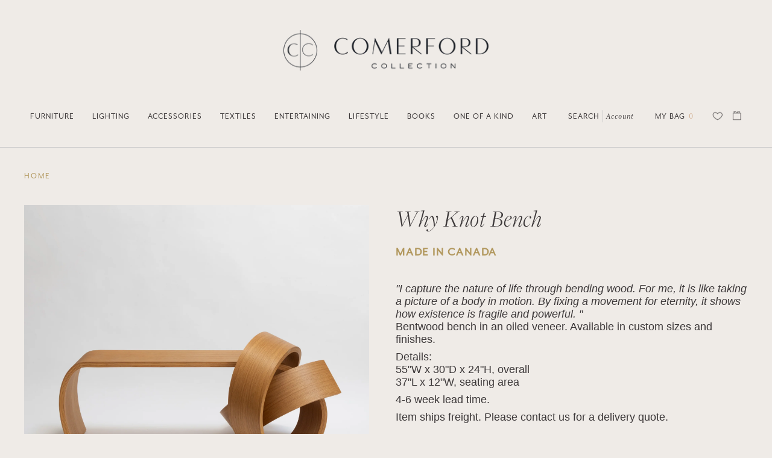

--- FILE ---
content_type: text/html; charset=utf-8
request_url: https://comerfordcollection.com/products/whyknot
body_size: 27027
content:
<!doctype html>
<html class="no-js no-touch supports-no-cookies" lang="en">
<head>

<!-- Hotjar Tracking Code for Site 5077964 (name missing) -->
<script>
    (function(h,o,t,j,a,r){
        h.hj=h.hj||function(){(h.hj.q=h.hj.q||[]).push(arguments)};
        h._hjSettings={hjid:5077964,hjsv:6};
        a=o.getElementsByTagName('head')[0];
        r=o.createElement('script');r.async=1;
        r.src=t+h._hjSettings.hjid+j+h._hjSettings.hjsv;
        a.appendChild(r);
    })(window,document,'https://static.hotjar.com/c/hotjar-','.js?sv=');
</script>


  <meta charset="UTF-8">
  <meta http-equiv="X-UA-Compatible" content="IE=edge,chrome=1">
  <meta name="viewport" content="width=device-width, initial-scale=1.0">
  <meta name="theme-color" content="#efebe7">
  <link rel="canonical" href="https://comerfordcollection.com/products/whyknot">
  
  
  

  
  <title>
    Why Knot Bench | Comerford Collection
    
    
    
  </title>

  
    <meta name="description" content="&quot;I capture the nature of life through bending wood. For me, it is like taking a picture of a body in motion. By fixing a movement for eternity, it shows how existence is fragile and powerful. &quot;Bentwood bench in an oiled veneer. Available in custom sizes and finishes. Details:55&quot;W x 30&quot;D x 24&quot;H, overall37&quot;L x 12&quot;W, seat">
  

  <!-- /snippets/social-meta.liquid --><meta property="og:site_name" content="Comerford Collection">
<meta property="og:url" content="https://comerfordcollection.com/products/whyknot">
<meta property="og:title" content="Why Knot Bench">
<meta property="og:type" content="product">
<meta property="og:description" content="&quot;I capture the nature of life through bending wood. For me, it is like taking a picture of a body in motion. By fixing a movement for eternity, it shows how existence is fragile and powerful. &quot;Bentwood bench in an oiled veneer. Available in custom sizes and finishes. Details:55&quot;W x 30&quot;D x 24&quot;H, overall37&quot;L x 12&quot;W, seat"><meta property="og:price:amount" content="4,700.00">
  <meta property="og:price:currency" content="USD">
      <meta property="og:image" content="http://comerfordcollection.com/cdn/shop/files/Kino-Guerin_Why-knot-bench_oak.jpg?v=1764107268">
      <meta property="og:image:secure_url" content="https://comerfordcollection.com/cdn/shop/files/Kino-Guerin_Why-knot-bench_oak.jpg?v=1764107268">
      <meta property="og:image:height" content="2048">
      <meta property="og:image:width" content="2048">
      <meta property="og:image" content="http://comerfordcollection.com/cdn/shop/files/Screenshot2024-07-24at3.13.45PM.png?v=1764107292">
      <meta property="og:image:secure_url" content="https://comerfordcollection.com/cdn/shop/files/Screenshot2024-07-24at3.13.45PM.png?v=1764107292">
      <meta property="og:image:height" content="802">
      <meta property="og:image:width" content="864">
      <meta property="og:image" content="http://comerfordcollection.com/cdn/shop/products/whyknotbench1200x1200.png?v=1764107292">
      <meta property="og:image:secure_url" content="https://comerfordcollection.com/cdn/shop/products/whyknotbench1200x1200.png?v=1764107292">
      <meta property="og:image:height" content="1200">
      <meta property="og:image:width" content="1200">


<meta name="twitter:site" content="@">
<meta name="twitter:card" content="summary_large_image">
<meta name="twitter:title" content="Why Knot Bench">
<meta name="twitter:description" content="&quot;I capture the nature of life through bending wood. For me, it is like taking a picture of a body in motion. By fixing a movement for eternity, it shows how existence is fragile and powerful. &quot;Bentwood bench in an oiled veneer. Available in custom sizes and finishes. Details:55&quot;W x 30&quot;D x 24&quot;H, overall37&quot;L x 12&quot;W, seat">


  <link rel='stylesheet' src='//p.typekit.net/p.css?s=1&k=osl7xzx&ht=tk&f=18497.18499.28423.28487.28488.28490.28492.28494.28496.28497.28498&a=2138683&app=typekit&e=css'>
  <link href="//comerfordcollection.com/cdn/shop/t/21/assets/theme.scss.css?v=103980414486966756411759343086" rel="stylesheet" type="text/css" media="all" />
  <link href="//comerfordcollection.com/cdn/shop/t/21/assets/custom.scss.css?v=11005677477190942861707747370" rel="stylesheet" type="text/css" media="all" />
  <link href="//comerfordcollection.com/cdn/shop/t/21/assets/grizzly.scss.css?v=10473530523424772751707747370" rel="stylesheet" type="text/css" media="all" />

  <script
  src="https://code.jquery.com/jquery-3.5.1.min.js"
  integrity="sha256-9/aliU8dGd2tb6OSsuzixeV4y/faTqgFtohetphbbj0="
  crossorigin="anonymous"></script>
  <script>
    document.documentElement.className = document.documentElement.className.replace('no-js', 'js');

    window.theme = {
      routes: {
        assets: "//comerfordcollection.com/cdn/shop/t/21/assets/",
        root: '/',
        cart_add_url: '/cart/add',
        product_recommendations_url: '/recommendations/products',
        search_url: '/search'
      },
      strings: {
        addToCart: "Add to Cart",
        soldOut: "On Order",
        preOrder: "Pre-order",
        unavailable: "Unavailable",
        unitPrice: "Unit price",
        unitPriceSeparator: "per"
      },
      moneyFormat: "${{amount}}",
      info: {
        name: 'broadcast'
      },
      version: '1.7.2'
    };
  </script>

  
  
    <script class="template_product">"whyknot"</script>
  

  <script src="//comerfordcollection.com/cdn/shop/t/21/assets/snapback_cache.js?v=168584601837602985771707747370" type="text/javascript"></script>
  <script src="//comerfordcollection.com/cdn/shop/t/21/assets/theme.js?v=44794562972842856341707747370" defer="defer"></script>

  <script>window.performance && window.performance.mark && window.performance.mark('shopify.content_for_header.start');</script><meta name="facebook-domain-verification" content="rkwsdho4gfxe0nods6e14l9x3bzsh4">
<meta name="google-site-verification" content="dqrllrZcXTpyH3OZ0vvfa9C429PXv4rDPOxHDHfDoJY">
<meta id="shopify-digital-wallet" name="shopify-digital-wallet" content="/38701498413/digital_wallets/dialog">
<meta name="shopify-checkout-api-token" content="386f4f35d8bdefd50488b7c58d083112">
<link rel="alternate" type="application/json+oembed" href="https://comerfordcollection.com/products/whyknot.oembed">
<script async="async" src="/checkouts/internal/preloads.js?locale=en-US"></script>
<link rel="preconnect" href="https://shop.app" crossorigin="anonymous">
<script async="async" src="https://shop.app/checkouts/internal/preloads.js?locale=en-US&shop_id=38701498413" crossorigin="anonymous"></script>
<script id="apple-pay-shop-capabilities" type="application/json">{"shopId":38701498413,"countryCode":"US","currencyCode":"USD","merchantCapabilities":["supports3DS"],"merchantId":"gid:\/\/shopify\/Shop\/38701498413","merchantName":"Comerford Collection","requiredBillingContactFields":["postalAddress","email","phone"],"requiredShippingContactFields":["postalAddress","email","phone"],"shippingType":"shipping","supportedNetworks":["visa","masterCard","amex","discover","elo","jcb"],"total":{"type":"pending","label":"Comerford Collection","amount":"1.00"},"shopifyPaymentsEnabled":true,"supportsSubscriptions":true}</script>
<script id="shopify-features" type="application/json">{"accessToken":"386f4f35d8bdefd50488b7c58d083112","betas":["rich-media-storefront-analytics"],"domain":"comerfordcollection.com","predictiveSearch":true,"shopId":38701498413,"locale":"en"}</script>
<script>var Shopify = Shopify || {};
Shopify.shop = "comerfordcollection.myshopify.com";
Shopify.locale = "en";
Shopify.currency = {"active":"USD","rate":"1.0"};
Shopify.country = "US";
Shopify.theme = {"name":"2024 Theme","id":165110612286,"schema_name":"Broadcast","schema_version":"1.7.2","theme_store_id":868,"role":"main"};
Shopify.theme.handle = "null";
Shopify.theme.style = {"id":null,"handle":null};
Shopify.cdnHost = "comerfordcollection.com/cdn";
Shopify.routes = Shopify.routes || {};
Shopify.routes.root = "/";</script>
<script type="module">!function(o){(o.Shopify=o.Shopify||{}).modules=!0}(window);</script>
<script>!function(o){function n(){var o=[];function n(){o.push(Array.prototype.slice.apply(arguments))}return n.q=o,n}var t=o.Shopify=o.Shopify||{};t.loadFeatures=n(),t.autoloadFeatures=n()}(window);</script>
<script>
  window.ShopifyPay = window.ShopifyPay || {};
  window.ShopifyPay.apiHost = "shop.app\/pay";
  window.ShopifyPay.redirectState = null;
</script>
<script id="shop-js-analytics" type="application/json">{"pageType":"product"}</script>
<script defer="defer" async type="module" src="//comerfordcollection.com/cdn/shopifycloud/shop-js/modules/v2/client.init-shop-cart-sync_BT-GjEfc.en.esm.js"></script>
<script defer="defer" async type="module" src="//comerfordcollection.com/cdn/shopifycloud/shop-js/modules/v2/chunk.common_D58fp_Oc.esm.js"></script>
<script defer="defer" async type="module" src="//comerfordcollection.com/cdn/shopifycloud/shop-js/modules/v2/chunk.modal_xMitdFEc.esm.js"></script>
<script type="module">
  await import("//comerfordcollection.com/cdn/shopifycloud/shop-js/modules/v2/client.init-shop-cart-sync_BT-GjEfc.en.esm.js");
await import("//comerfordcollection.com/cdn/shopifycloud/shop-js/modules/v2/chunk.common_D58fp_Oc.esm.js");
await import("//comerfordcollection.com/cdn/shopifycloud/shop-js/modules/v2/chunk.modal_xMitdFEc.esm.js");

  window.Shopify.SignInWithShop?.initShopCartSync?.({"fedCMEnabled":true,"windoidEnabled":true});

</script>
<script>
  window.Shopify = window.Shopify || {};
  if (!window.Shopify.featureAssets) window.Shopify.featureAssets = {};
  window.Shopify.featureAssets['shop-js'] = {"shop-cart-sync":["modules/v2/client.shop-cart-sync_DZOKe7Ll.en.esm.js","modules/v2/chunk.common_D58fp_Oc.esm.js","modules/v2/chunk.modal_xMitdFEc.esm.js"],"init-fed-cm":["modules/v2/client.init-fed-cm_B6oLuCjv.en.esm.js","modules/v2/chunk.common_D58fp_Oc.esm.js","modules/v2/chunk.modal_xMitdFEc.esm.js"],"shop-cash-offers":["modules/v2/client.shop-cash-offers_D2sdYoxE.en.esm.js","modules/v2/chunk.common_D58fp_Oc.esm.js","modules/v2/chunk.modal_xMitdFEc.esm.js"],"shop-login-button":["modules/v2/client.shop-login-button_QeVjl5Y3.en.esm.js","modules/v2/chunk.common_D58fp_Oc.esm.js","modules/v2/chunk.modal_xMitdFEc.esm.js"],"pay-button":["modules/v2/client.pay-button_DXTOsIq6.en.esm.js","modules/v2/chunk.common_D58fp_Oc.esm.js","modules/v2/chunk.modal_xMitdFEc.esm.js"],"shop-button":["modules/v2/client.shop-button_DQZHx9pm.en.esm.js","modules/v2/chunk.common_D58fp_Oc.esm.js","modules/v2/chunk.modal_xMitdFEc.esm.js"],"avatar":["modules/v2/client.avatar_BTnouDA3.en.esm.js"],"init-windoid":["modules/v2/client.init-windoid_CR1B-cfM.en.esm.js","modules/v2/chunk.common_D58fp_Oc.esm.js","modules/v2/chunk.modal_xMitdFEc.esm.js"],"init-shop-for-new-customer-accounts":["modules/v2/client.init-shop-for-new-customer-accounts_C_vY_xzh.en.esm.js","modules/v2/client.shop-login-button_QeVjl5Y3.en.esm.js","modules/v2/chunk.common_D58fp_Oc.esm.js","modules/v2/chunk.modal_xMitdFEc.esm.js"],"init-shop-email-lookup-coordinator":["modules/v2/client.init-shop-email-lookup-coordinator_BI7n9ZSv.en.esm.js","modules/v2/chunk.common_D58fp_Oc.esm.js","modules/v2/chunk.modal_xMitdFEc.esm.js"],"init-shop-cart-sync":["modules/v2/client.init-shop-cart-sync_BT-GjEfc.en.esm.js","modules/v2/chunk.common_D58fp_Oc.esm.js","modules/v2/chunk.modal_xMitdFEc.esm.js"],"shop-toast-manager":["modules/v2/client.shop-toast-manager_DiYdP3xc.en.esm.js","modules/v2/chunk.common_D58fp_Oc.esm.js","modules/v2/chunk.modal_xMitdFEc.esm.js"],"init-customer-accounts":["modules/v2/client.init-customer-accounts_D9ZNqS-Q.en.esm.js","modules/v2/client.shop-login-button_QeVjl5Y3.en.esm.js","modules/v2/chunk.common_D58fp_Oc.esm.js","modules/v2/chunk.modal_xMitdFEc.esm.js"],"init-customer-accounts-sign-up":["modules/v2/client.init-customer-accounts-sign-up_iGw4briv.en.esm.js","modules/v2/client.shop-login-button_QeVjl5Y3.en.esm.js","modules/v2/chunk.common_D58fp_Oc.esm.js","modules/v2/chunk.modal_xMitdFEc.esm.js"],"shop-follow-button":["modules/v2/client.shop-follow-button_CqMgW2wH.en.esm.js","modules/v2/chunk.common_D58fp_Oc.esm.js","modules/v2/chunk.modal_xMitdFEc.esm.js"],"checkout-modal":["modules/v2/client.checkout-modal_xHeaAweL.en.esm.js","modules/v2/chunk.common_D58fp_Oc.esm.js","modules/v2/chunk.modal_xMitdFEc.esm.js"],"shop-login":["modules/v2/client.shop-login_D91U-Q7h.en.esm.js","modules/v2/chunk.common_D58fp_Oc.esm.js","modules/v2/chunk.modal_xMitdFEc.esm.js"],"lead-capture":["modules/v2/client.lead-capture_BJmE1dJe.en.esm.js","modules/v2/chunk.common_D58fp_Oc.esm.js","modules/v2/chunk.modal_xMitdFEc.esm.js"],"payment-terms":["modules/v2/client.payment-terms_Ci9AEqFq.en.esm.js","modules/v2/chunk.common_D58fp_Oc.esm.js","modules/v2/chunk.modal_xMitdFEc.esm.js"]};
</script>
<script>(function() {
  var isLoaded = false;
  function asyncLoad() {
    if (isLoaded) return;
    isLoaded = true;
    var urls = ["https:\/\/assets.smartwishlist.webmarked.net\/static\/v6\/smartwishlist.js?shop=comerfordcollection.myshopify.com","https:\/\/chimpstatic.com\/mcjs-connected\/js\/users\/4cca2b7c584d0ab33f59f1b42\/1bcd6223340e137a4a7ff0743.js?shop=comerfordcollection.myshopify.com"];
    for (var i = 0; i < urls.length; i++) {
      var s = document.createElement('script');
      s.type = 'text/javascript';
      s.async = true;
      s.src = urls[i];
      var x = document.getElementsByTagName('script')[0];
      x.parentNode.insertBefore(s, x);
    }
  };
  if(window.attachEvent) {
    window.attachEvent('onload', asyncLoad);
  } else {
    window.addEventListener('load', asyncLoad, false);
  }
})();</script>
<script id="__st">var __st={"a":38701498413,"offset":-18000,"reqid":"fb272095-49db-458f-b3bf-271375df05b4-1769074733","pageurl":"comerfordcollection.com\/products\/whyknot","u":"59eb26bf55f6","p":"product","rtyp":"product","rid":5161079701549};</script>
<script>window.ShopifyPaypalV4VisibilityTracking = true;</script>
<script id="captcha-bootstrap">!function(){'use strict';const t='contact',e='account',n='new_comment',o=[[t,t],['blogs',n],['comments',n],[t,'customer']],c=[[e,'customer_login'],[e,'guest_login'],[e,'recover_customer_password'],[e,'create_customer']],r=t=>t.map((([t,e])=>`form[action*='/${t}']:not([data-nocaptcha='true']) input[name='form_type'][value='${e}']`)).join(','),a=t=>()=>t?[...document.querySelectorAll(t)].map((t=>t.form)):[];function s(){const t=[...o],e=r(t);return a(e)}const i='password',u='form_key',d=['recaptcha-v3-token','g-recaptcha-response','h-captcha-response',i],f=()=>{try{return window.sessionStorage}catch{return}},m='__shopify_v',_=t=>t.elements[u];function p(t,e,n=!1){try{const o=window.sessionStorage,c=JSON.parse(o.getItem(e)),{data:r}=function(t){const{data:e,action:n}=t;return t[m]||n?{data:e,action:n}:{data:t,action:n}}(c);for(const[e,n]of Object.entries(r))t.elements[e]&&(t.elements[e].value=n);n&&o.removeItem(e)}catch(o){console.error('form repopulation failed',{error:o})}}const l='form_type',E='cptcha';function T(t){t.dataset[E]=!0}const w=window,h=w.document,L='Shopify',v='ce_forms',y='captcha';let A=!1;((t,e)=>{const n=(g='f06e6c50-85a8-45c8-87d0-21a2b65856fe',I='https://cdn.shopify.com/shopifycloud/storefront-forms-hcaptcha/ce_storefront_forms_captcha_hcaptcha.v1.5.2.iife.js',D={infoText:'Protected by hCaptcha',privacyText:'Privacy',termsText:'Terms'},(t,e,n)=>{const o=w[L][v],c=o.bindForm;if(c)return c(t,g,e,D).then(n);var r;o.q.push([[t,g,e,D],n]),r=I,A||(h.body.append(Object.assign(h.createElement('script'),{id:'captcha-provider',async:!0,src:r})),A=!0)});var g,I,D;w[L]=w[L]||{},w[L][v]=w[L][v]||{},w[L][v].q=[],w[L][y]=w[L][y]||{},w[L][y].protect=function(t,e){n(t,void 0,e),T(t)},Object.freeze(w[L][y]),function(t,e,n,w,h,L){const[v,y,A,g]=function(t,e,n){const i=e?o:[],u=t?c:[],d=[...i,...u],f=r(d),m=r(i),_=r(d.filter((([t,e])=>n.includes(e))));return[a(f),a(m),a(_),s()]}(w,h,L),I=t=>{const e=t.target;return e instanceof HTMLFormElement?e:e&&e.form},D=t=>v().includes(t);t.addEventListener('submit',(t=>{const e=I(t);if(!e)return;const n=D(e)&&!e.dataset.hcaptchaBound&&!e.dataset.recaptchaBound,o=_(e),c=g().includes(e)&&(!o||!o.value);(n||c)&&t.preventDefault(),c&&!n&&(function(t){try{if(!f())return;!function(t){const e=f();if(!e)return;const n=_(t);if(!n)return;const o=n.value;o&&e.removeItem(o)}(t);const e=Array.from(Array(32),(()=>Math.random().toString(36)[2])).join('');!function(t,e){_(t)||t.append(Object.assign(document.createElement('input'),{type:'hidden',name:u})),t.elements[u].value=e}(t,e),function(t,e){const n=f();if(!n)return;const o=[...t.querySelectorAll(`input[type='${i}']`)].map((({name:t})=>t)),c=[...d,...o],r={};for(const[a,s]of new FormData(t).entries())c.includes(a)||(r[a]=s);n.setItem(e,JSON.stringify({[m]:1,action:t.action,data:r}))}(t,e)}catch(e){console.error('failed to persist form',e)}}(e),e.submit())}));const S=(t,e)=>{t&&!t.dataset[E]&&(n(t,e.some((e=>e===t))),T(t))};for(const o of['focusin','change'])t.addEventListener(o,(t=>{const e=I(t);D(e)&&S(e,y())}));const B=e.get('form_key'),M=e.get(l),P=B&&M;t.addEventListener('DOMContentLoaded',(()=>{const t=y();if(P)for(const e of t)e.elements[l].value===M&&p(e,B);[...new Set([...A(),...v().filter((t=>'true'===t.dataset.shopifyCaptcha))])].forEach((e=>S(e,t)))}))}(h,new URLSearchParams(w.location.search),n,t,e,['guest_login'])})(!0,!0)}();</script>
<script integrity="sha256-4kQ18oKyAcykRKYeNunJcIwy7WH5gtpwJnB7kiuLZ1E=" data-source-attribution="shopify.loadfeatures" defer="defer" src="//comerfordcollection.com/cdn/shopifycloud/storefront/assets/storefront/load_feature-a0a9edcb.js" crossorigin="anonymous"></script>
<script crossorigin="anonymous" defer="defer" src="//comerfordcollection.com/cdn/shopifycloud/storefront/assets/shopify_pay/storefront-65b4c6d7.js?v=20250812"></script>
<script data-source-attribution="shopify.dynamic_checkout.dynamic.init">var Shopify=Shopify||{};Shopify.PaymentButton=Shopify.PaymentButton||{isStorefrontPortableWallets:!0,init:function(){window.Shopify.PaymentButton.init=function(){};var t=document.createElement("script");t.src="https://comerfordcollection.com/cdn/shopifycloud/portable-wallets/latest/portable-wallets.en.js",t.type="module",document.head.appendChild(t)}};
</script>
<script data-source-attribution="shopify.dynamic_checkout.buyer_consent">
  function portableWalletsHideBuyerConsent(e){var t=document.getElementById("shopify-buyer-consent"),n=document.getElementById("shopify-subscription-policy-button");t&&n&&(t.classList.add("hidden"),t.setAttribute("aria-hidden","true"),n.removeEventListener("click",e))}function portableWalletsShowBuyerConsent(e){var t=document.getElementById("shopify-buyer-consent"),n=document.getElementById("shopify-subscription-policy-button");t&&n&&(t.classList.remove("hidden"),t.removeAttribute("aria-hidden"),n.addEventListener("click",e))}window.Shopify?.PaymentButton&&(window.Shopify.PaymentButton.hideBuyerConsent=portableWalletsHideBuyerConsent,window.Shopify.PaymentButton.showBuyerConsent=portableWalletsShowBuyerConsent);
</script>
<script data-source-attribution="shopify.dynamic_checkout.cart.bootstrap">document.addEventListener("DOMContentLoaded",(function(){function t(){return document.querySelector("shopify-accelerated-checkout-cart, shopify-accelerated-checkout")}if(t())Shopify.PaymentButton.init();else{new MutationObserver((function(e,n){t()&&(Shopify.PaymentButton.init(),n.disconnect())})).observe(document.body,{childList:!0,subtree:!0})}}));
</script>
<link id="shopify-accelerated-checkout-styles" rel="stylesheet" media="screen" href="https://comerfordcollection.com/cdn/shopifycloud/portable-wallets/latest/accelerated-checkout-backwards-compat.css" crossorigin="anonymous">
<style id="shopify-accelerated-checkout-cart">
        #shopify-buyer-consent {
  margin-top: 1em;
  display: inline-block;
  width: 100%;
}

#shopify-buyer-consent.hidden {
  display: none;
}

#shopify-subscription-policy-button {
  background: none;
  border: none;
  padding: 0;
  text-decoration: underline;
  font-size: inherit;
  cursor: pointer;
}

#shopify-subscription-policy-button::before {
  box-shadow: none;
}

      </style>

<script>window.performance && window.performance.mark && window.performance.mark('shopify.content_for_header.end');</script>

  
  
  <meta name="facebook-domain-verification" content="rkwsdho4gfxe0nods6e14l9x3bzsh4" />

 
<!-- BEGIN app block: shopify://apps/blockify-fraud-filter/blocks/app_embed/2e3e0ba5-0e70-447a-9ec5-3bf76b5ef12e --> 
 
 
    <script>
        window.blockifyShopIdentifier = "comerfordcollection.myshopify.com";
        window.ipBlockerMetafields = "{\"showOverlayByPass\":false,\"disableSpyExtensions\":false,\"blockUnknownBots\":false,\"activeApp\":true,\"blockByMetafield\":false,\"visitorAnalytic\":true,\"showWatermark\":true}";
        window.blockifyRules = null;
        window.ipblockerBlockTemplate = "{\"customCss\":\"#blockify---container{--bg-blockify: #fff;position:relative}#blockify---container::after{content:'';position:absolute;inset:0;background-repeat:no-repeat !important;background-size:cover !important;background:var(--bg-blockify);z-index:0}#blockify---container #blockify---container__inner{display:flex;flex-direction:column;align-items:center;position:relative;z-index:1}#blockify---container #blockify---container__inner #blockify-block-content{display:flex;flex-direction:column;align-items:center;text-align:center}#blockify---container #blockify---container__inner #blockify-block-content #blockify-block-superTitle{display:none !important}#blockify---container #blockify---container__inner #blockify-block-content #blockify-block-title{font-size:313%;font-weight:bold;margin-top:1em}@media only screen and (min-width: 768px) and (max-width: 1199px){#blockify---container #blockify---container__inner #blockify-block-content #blockify-block-title{font-size:188%}}@media only screen and (max-width: 767px){#blockify---container #blockify---container__inner #blockify-block-content #blockify-block-title{font-size:107%}}#blockify---container #blockify---container__inner #blockify-block-content #blockify-block-description{font-size:125%;margin:1.5em;line-height:1.5}@media only screen and (min-width: 768px) and (max-width: 1199px){#blockify---container #blockify---container__inner #blockify-block-content #blockify-block-description{font-size:88%}}@media only screen and (max-width: 767px){#blockify---container #blockify---container__inner #blockify-block-content #blockify-block-description{font-size:107%}}#blockify---container #blockify---container__inner #blockify-block-content #blockify-block-description #blockify-block-text-blink{display:none !important}#blockify---container #blockify---container__inner #blockify-logo-block-image{position:relative;width:400px;height:auto;max-height:300px}@media only screen and (max-width: 767px){#blockify---container #blockify---container__inner #blockify-logo-block-image{width:200px}}#blockify---container #blockify---container__inner #blockify-logo-block-image::before{content:'';display:block;padding-bottom:56.2%}#blockify---container #blockify---container__inner #blockify-logo-block-image img{position:absolute;top:0;left:0;width:100%;height:100%;object-fit:contain}\\n\",\"logoImage\":{\"active\":true,\"value\":\"https:\/\/fraud.blockifyapp.com\/s\/api\/public\/assets\/default-thumbnail.png\",\"altText\":\"Red octagonal stop sign with a black hand symbol in the center, indicating a warning or prohibition\"},\"superTitle\":{\"active\":false,\"text\":\"403\",\"color\":\"#899df1\"},\"title\":{\"active\":true,\"text\":\"Access Denied\",\"color\":\"#000\"},\"description\":{\"active\":true,\"text\":\"The site owner may have set restrictions that prevent you from accessing the site. Please contact the site owner for access.\",\"color\":\"#000\"},\"background\":{\"active\":true,\"value\":\"#fff\",\"type\":\"1\",\"colorFrom\":null,\"colorTo\":null}}";

        
            window.blockifyProductCollections = [202651238445,202650976301,202651205677];
        
    </script>
<link href="https://cdn.shopify.com/extensions/019bde6c-6f74-71a0-9e52-4539429898f4/blockify-shopify-288/assets/blockify-embed.min.js" as="script" type="text/javascript" rel="preload"><link href="https://cdn.shopify.com/extensions/019bde6c-6f74-71a0-9e52-4539429898f4/blockify-shopify-288/assets/prevent-bypass-script.min.js" as="script" type="text/javascript" rel="preload">
<script type="text/javascript">
    window.blockifyBaseUrl = 'https://fraud.blockifyapp.com/s/api';
    window.blockifyPublicUrl = 'https://fraud.blockifyapp.com/s/api/public';
    window.bucketUrl = 'https://storage.synctrack.io/megamind-fraud';
    window.storefrontApiUrl  = 'https://fraud.blockifyapp.com/p/api';
</script>
<script type="text/javascript">
  window.blockifyChecking = true;
</script>
<script id="blockifyScriptByPass" type="text/javascript" src=https://cdn.shopify.com/extensions/019bde6c-6f74-71a0-9e52-4539429898f4/blockify-shopify-288/assets/prevent-bypass-script.min.js async></script>
<script id="blockifyScriptTag" type="text/javascript" src=https://cdn.shopify.com/extensions/019bde6c-6f74-71a0-9e52-4539429898f4/blockify-shopify-288/assets/blockify-embed.min.js async></script>


<!-- END app block --><!-- BEGIN app block: shopify://apps/instafeed/blocks/head-block/c447db20-095d-4a10-9725-b5977662c9d5 --><link rel="preconnect" href="https://cdn.nfcube.com/">
<link rel="preconnect" href="https://scontent.cdninstagram.com/">


  <script>
    document.addEventListener('DOMContentLoaded', function () {
      let instafeedScript = document.createElement('script');

      
        instafeedScript.src = 'https://cdn.nfcube.com/instafeed-bed676a8faa704a59f35f2e99e1041f6.js';
      

      document.body.appendChild(instafeedScript);
    });
  </script>





<!-- END app block --><link href="https://monorail-edge.shopifysvc.com" rel="dns-prefetch">
<script>(function(){if ("sendBeacon" in navigator && "performance" in window) {try {var session_token_from_headers = performance.getEntriesByType('navigation')[0].serverTiming.find(x => x.name == '_s').description;} catch {var session_token_from_headers = undefined;}var session_cookie_matches = document.cookie.match(/_shopify_s=([^;]*)/);var session_token_from_cookie = session_cookie_matches && session_cookie_matches.length === 2 ? session_cookie_matches[1] : "";var session_token = session_token_from_headers || session_token_from_cookie || "";function handle_abandonment_event(e) {var entries = performance.getEntries().filter(function(entry) {return /monorail-edge.shopifysvc.com/.test(entry.name);});if (!window.abandonment_tracked && entries.length === 0) {window.abandonment_tracked = true;var currentMs = Date.now();var navigation_start = performance.timing.navigationStart;var payload = {shop_id: 38701498413,url: window.location.href,navigation_start,duration: currentMs - navigation_start,session_token,page_type: "product"};window.navigator.sendBeacon("https://monorail-edge.shopifysvc.com/v1/produce", JSON.stringify({schema_id: "online_store_buyer_site_abandonment/1.1",payload: payload,metadata: {event_created_at_ms: currentMs,event_sent_at_ms: currentMs}}));}}window.addEventListener('pagehide', handle_abandonment_event);}}());</script>
<script id="web-pixels-manager-setup">(function e(e,d,r,n,o){if(void 0===o&&(o={}),!Boolean(null===(a=null===(i=window.Shopify)||void 0===i?void 0:i.analytics)||void 0===a?void 0:a.replayQueue)){var i,a;window.Shopify=window.Shopify||{};var t=window.Shopify;t.analytics=t.analytics||{};var s=t.analytics;s.replayQueue=[],s.publish=function(e,d,r){return s.replayQueue.push([e,d,r]),!0};try{self.performance.mark("wpm:start")}catch(e){}var l=function(){var e={modern:/Edge?\/(1{2}[4-9]|1[2-9]\d|[2-9]\d{2}|\d{4,})\.\d+(\.\d+|)|Firefox\/(1{2}[4-9]|1[2-9]\d|[2-9]\d{2}|\d{4,})\.\d+(\.\d+|)|Chrom(ium|e)\/(9{2}|\d{3,})\.\d+(\.\d+|)|(Maci|X1{2}).+ Version\/(15\.\d+|(1[6-9]|[2-9]\d|\d{3,})\.\d+)([,.]\d+|)( \(\w+\)|)( Mobile\/\w+|) Safari\/|Chrome.+OPR\/(9{2}|\d{3,})\.\d+\.\d+|(CPU[ +]OS|iPhone[ +]OS|CPU[ +]iPhone|CPU IPhone OS|CPU iPad OS)[ +]+(15[._]\d+|(1[6-9]|[2-9]\d|\d{3,})[._]\d+)([._]\d+|)|Android:?[ /-](13[3-9]|1[4-9]\d|[2-9]\d{2}|\d{4,})(\.\d+|)(\.\d+|)|Android.+Firefox\/(13[5-9]|1[4-9]\d|[2-9]\d{2}|\d{4,})\.\d+(\.\d+|)|Android.+Chrom(ium|e)\/(13[3-9]|1[4-9]\d|[2-9]\d{2}|\d{4,})\.\d+(\.\d+|)|SamsungBrowser\/([2-9]\d|\d{3,})\.\d+/,legacy:/Edge?\/(1[6-9]|[2-9]\d|\d{3,})\.\d+(\.\d+|)|Firefox\/(5[4-9]|[6-9]\d|\d{3,})\.\d+(\.\d+|)|Chrom(ium|e)\/(5[1-9]|[6-9]\d|\d{3,})\.\d+(\.\d+|)([\d.]+$|.*Safari\/(?![\d.]+ Edge\/[\d.]+$))|(Maci|X1{2}).+ Version\/(10\.\d+|(1[1-9]|[2-9]\d|\d{3,})\.\d+)([,.]\d+|)( \(\w+\)|)( Mobile\/\w+|) Safari\/|Chrome.+OPR\/(3[89]|[4-9]\d|\d{3,})\.\d+\.\d+|(CPU[ +]OS|iPhone[ +]OS|CPU[ +]iPhone|CPU IPhone OS|CPU iPad OS)[ +]+(10[._]\d+|(1[1-9]|[2-9]\d|\d{3,})[._]\d+)([._]\d+|)|Android:?[ /-](13[3-9]|1[4-9]\d|[2-9]\d{2}|\d{4,})(\.\d+|)(\.\d+|)|Mobile Safari.+OPR\/([89]\d|\d{3,})\.\d+\.\d+|Android.+Firefox\/(13[5-9]|1[4-9]\d|[2-9]\d{2}|\d{4,})\.\d+(\.\d+|)|Android.+Chrom(ium|e)\/(13[3-9]|1[4-9]\d|[2-9]\d{2}|\d{4,})\.\d+(\.\d+|)|Android.+(UC? ?Browser|UCWEB|U3)[ /]?(15\.([5-9]|\d{2,})|(1[6-9]|[2-9]\d|\d{3,})\.\d+)\.\d+|SamsungBrowser\/(5\.\d+|([6-9]|\d{2,})\.\d+)|Android.+MQ{2}Browser\/(14(\.(9|\d{2,})|)|(1[5-9]|[2-9]\d|\d{3,})(\.\d+|))(\.\d+|)|K[Aa][Ii]OS\/(3\.\d+|([4-9]|\d{2,})\.\d+)(\.\d+|)/},d=e.modern,r=e.legacy,n=navigator.userAgent;return n.match(d)?"modern":n.match(r)?"legacy":"unknown"}(),u="modern"===l?"modern":"legacy",c=(null!=n?n:{modern:"",legacy:""})[u],f=function(e){return[e.baseUrl,"/wpm","/b",e.hashVersion,"modern"===e.buildTarget?"m":"l",".js"].join("")}({baseUrl:d,hashVersion:r,buildTarget:u}),m=function(e){var d=e.version,r=e.bundleTarget,n=e.surface,o=e.pageUrl,i=e.monorailEndpoint;return{emit:function(e){var a=e.status,t=e.errorMsg,s=(new Date).getTime(),l=JSON.stringify({metadata:{event_sent_at_ms:s},events:[{schema_id:"web_pixels_manager_load/3.1",payload:{version:d,bundle_target:r,page_url:o,status:a,surface:n,error_msg:t},metadata:{event_created_at_ms:s}}]});if(!i)return console&&console.warn&&console.warn("[Web Pixels Manager] No Monorail endpoint provided, skipping logging."),!1;try{return self.navigator.sendBeacon.bind(self.navigator)(i,l)}catch(e){}var u=new XMLHttpRequest;try{return u.open("POST",i,!0),u.setRequestHeader("Content-Type","text/plain"),u.send(l),!0}catch(e){return console&&console.warn&&console.warn("[Web Pixels Manager] Got an unhandled error while logging to Monorail."),!1}}}}({version:r,bundleTarget:l,surface:e.surface,pageUrl:self.location.href,monorailEndpoint:e.monorailEndpoint});try{o.browserTarget=l,function(e){var d=e.src,r=e.async,n=void 0===r||r,o=e.onload,i=e.onerror,a=e.sri,t=e.scriptDataAttributes,s=void 0===t?{}:t,l=document.createElement("script"),u=document.querySelector("head"),c=document.querySelector("body");if(l.async=n,l.src=d,a&&(l.integrity=a,l.crossOrigin="anonymous"),s)for(var f in s)if(Object.prototype.hasOwnProperty.call(s,f))try{l.dataset[f]=s[f]}catch(e){}if(o&&l.addEventListener("load",o),i&&l.addEventListener("error",i),u)u.appendChild(l);else{if(!c)throw new Error("Did not find a head or body element to append the script");c.appendChild(l)}}({src:f,async:!0,onload:function(){if(!function(){var e,d;return Boolean(null===(d=null===(e=window.Shopify)||void 0===e?void 0:e.analytics)||void 0===d?void 0:d.initialized)}()){var d=window.webPixelsManager.init(e)||void 0;if(d){var r=window.Shopify.analytics;r.replayQueue.forEach((function(e){var r=e[0],n=e[1],o=e[2];d.publishCustomEvent(r,n,o)})),r.replayQueue=[],r.publish=d.publishCustomEvent,r.visitor=d.visitor,r.initialized=!0}}},onerror:function(){return m.emit({status:"failed",errorMsg:"".concat(f," has failed to load")})},sri:function(e){var d=/^sha384-[A-Za-z0-9+/=]+$/;return"string"==typeof e&&d.test(e)}(c)?c:"",scriptDataAttributes:o}),m.emit({status:"loading"})}catch(e){m.emit({status:"failed",errorMsg:(null==e?void 0:e.message)||"Unknown error"})}}})({shopId: 38701498413,storefrontBaseUrl: "https://comerfordcollection.com",extensionsBaseUrl: "https://extensions.shopifycdn.com/cdn/shopifycloud/web-pixels-manager",monorailEndpoint: "https://monorail-edge.shopifysvc.com/unstable/produce_batch",surface: "storefront-renderer",enabledBetaFlags: ["2dca8a86"],webPixelsConfigList: [{"id":"747471166","configuration":"{\"config\":\"{\\\"pixel_id\\\":\\\"G-VYSLCVLJWW\\\",\\\"target_country\\\":\\\"US\\\",\\\"gtag_events\\\":[{\\\"type\\\":\\\"begin_checkout\\\",\\\"action_label\\\":\\\"G-VYSLCVLJWW\\\"},{\\\"type\\\":\\\"search\\\",\\\"action_label\\\":\\\"G-VYSLCVLJWW\\\"},{\\\"type\\\":\\\"view_item\\\",\\\"action_label\\\":[\\\"G-VYSLCVLJWW\\\",\\\"MC-XT9XJML7M6\\\"]},{\\\"type\\\":\\\"purchase\\\",\\\"action_label\\\":[\\\"G-VYSLCVLJWW\\\",\\\"MC-XT9XJML7M6\\\"]},{\\\"type\\\":\\\"page_view\\\",\\\"action_label\\\":[\\\"G-VYSLCVLJWW\\\",\\\"MC-XT9XJML7M6\\\"]},{\\\"type\\\":\\\"add_payment_info\\\",\\\"action_label\\\":\\\"G-VYSLCVLJWW\\\"},{\\\"type\\\":\\\"add_to_cart\\\",\\\"action_label\\\":\\\"G-VYSLCVLJWW\\\"}],\\\"enable_monitoring_mode\\\":false}\"}","eventPayloadVersion":"v1","runtimeContext":"OPEN","scriptVersion":"b2a88bafab3e21179ed38636efcd8a93","type":"APP","apiClientId":1780363,"privacyPurposes":[],"dataSharingAdjustments":{"protectedCustomerApprovalScopes":["read_customer_address","read_customer_email","read_customer_name","read_customer_personal_data","read_customer_phone"]}},{"id":"329843006","configuration":"{\"pixel_id\":\"1285215628662466\",\"pixel_type\":\"facebook_pixel\",\"metaapp_system_user_token\":\"-\"}","eventPayloadVersion":"v1","runtimeContext":"OPEN","scriptVersion":"ca16bc87fe92b6042fbaa3acc2fbdaa6","type":"APP","apiClientId":2329312,"privacyPurposes":["ANALYTICS","MARKETING","SALE_OF_DATA"],"dataSharingAdjustments":{"protectedCustomerApprovalScopes":["read_customer_address","read_customer_email","read_customer_name","read_customer_personal_data","read_customer_phone"]}},{"id":"176030014","configuration":"{\"tagID\":\"2612563711813\"}","eventPayloadVersion":"v1","runtimeContext":"STRICT","scriptVersion":"18031546ee651571ed29edbe71a3550b","type":"APP","apiClientId":3009811,"privacyPurposes":["ANALYTICS","MARKETING","SALE_OF_DATA"],"dataSharingAdjustments":{"protectedCustomerApprovalScopes":["read_customer_address","read_customer_email","read_customer_name","read_customer_personal_data","read_customer_phone"]}},{"id":"shopify-app-pixel","configuration":"{}","eventPayloadVersion":"v1","runtimeContext":"STRICT","scriptVersion":"0450","apiClientId":"shopify-pixel","type":"APP","privacyPurposes":["ANALYTICS","MARKETING"]},{"id":"shopify-custom-pixel","eventPayloadVersion":"v1","runtimeContext":"LAX","scriptVersion":"0450","apiClientId":"shopify-pixel","type":"CUSTOM","privacyPurposes":["ANALYTICS","MARKETING"]}],isMerchantRequest: false,initData: {"shop":{"name":"Comerford Collection","paymentSettings":{"currencyCode":"USD"},"myshopifyDomain":"comerfordcollection.myshopify.com","countryCode":"US","storefrontUrl":"https:\/\/comerfordcollection.com"},"customer":null,"cart":null,"checkout":null,"productVariants":[{"price":{"amount":4700.0,"currencyCode":"USD"},"product":{"title":"Why Knot Bench","vendor":"Kino Guerin","id":"5161079701549","untranslatedTitle":"Why Knot Bench","url":"\/products\/whyknot","type":"Bench"},"id":"50184062239038","image":{"src":"\/\/comerfordcollection.com\/cdn\/shop\/files\/walnut-oiled_38482181-92dd-4b59-aecc-2652a58c2d2f.webp?v=1764107292"},"sku":"whyknot-1","title":"natural walnut oiled","untranslatedTitle":"natural walnut oiled"},{"price":{"amount":4700.0,"currencyCode":"USD"},"product":{"title":"Why Knot Bench","vendor":"Kino Guerin","id":"5161079701549","untranslatedTitle":"Why Knot Bench","url":"\/products\/whyknot","type":"Bench"},"id":"50184062271806","image":{"src":"\/\/comerfordcollection.com\/cdn\/shop\/files\/Kino-Guerin_Why-knot-bench_oak.jpg?v=1764107268"},"sku":"whyknot-2","title":"white oak oiled","untranslatedTitle":"white oak oiled"},{"price":{"amount":4700.0,"currencyCode":"USD"},"product":{"title":"Why Knot Bench","vendor":"Kino Guerin","id":"5161079701549","untranslatedTitle":"Why Knot Bench","url":"\/products\/whyknot","type":"Bench"},"id":"50184062304574","image":{"src":"\/\/comerfordcollection.com\/cdn\/shop\/files\/Screenshot2024-07-24at3.05.21PM.png?v=1764107292"},"sku":"whyknot-3","title":"ebonized oak","untranslatedTitle":"ebonized oak"}],"purchasingCompany":null},},"https://comerfordcollection.com/cdn","fcfee988w5aeb613cpc8e4bc33m6693e112",{"modern":"","legacy":""},{"shopId":"38701498413","storefrontBaseUrl":"https:\/\/comerfordcollection.com","extensionBaseUrl":"https:\/\/extensions.shopifycdn.com\/cdn\/shopifycloud\/web-pixels-manager","surface":"storefront-renderer","enabledBetaFlags":"[\"2dca8a86\"]","isMerchantRequest":"false","hashVersion":"fcfee988w5aeb613cpc8e4bc33m6693e112","publish":"custom","events":"[[\"page_viewed\",{}],[\"product_viewed\",{\"productVariant\":{\"price\":{\"amount\":4700.0,\"currencyCode\":\"USD\"},\"product\":{\"title\":\"Why Knot Bench\",\"vendor\":\"Kino Guerin\",\"id\":\"5161079701549\",\"untranslatedTitle\":\"Why Knot Bench\",\"url\":\"\/products\/whyknot\",\"type\":\"Bench\"},\"id\":\"50184062239038\",\"image\":{\"src\":\"\/\/comerfordcollection.com\/cdn\/shop\/files\/walnut-oiled_38482181-92dd-4b59-aecc-2652a58c2d2f.webp?v=1764107292\"},\"sku\":\"whyknot-1\",\"title\":\"natural walnut oiled\",\"untranslatedTitle\":\"natural walnut oiled\"}}]]"});</script><script>
  window.ShopifyAnalytics = window.ShopifyAnalytics || {};
  window.ShopifyAnalytics.meta = window.ShopifyAnalytics.meta || {};
  window.ShopifyAnalytics.meta.currency = 'USD';
  var meta = {"product":{"id":5161079701549,"gid":"gid:\/\/shopify\/Product\/5161079701549","vendor":"Kino Guerin","type":"Bench","handle":"whyknot","variants":[{"id":50184062239038,"price":470000,"name":"Why Knot Bench - natural walnut oiled","public_title":"natural walnut oiled","sku":"whyknot-1"},{"id":50184062271806,"price":470000,"name":"Why Knot Bench - white oak oiled","public_title":"white oak oiled","sku":"whyknot-2"},{"id":50184062304574,"price":470000,"name":"Why Knot Bench - ebonized oak","public_title":"ebonized oak","sku":"whyknot-3"}],"remote":false},"page":{"pageType":"product","resourceType":"product","resourceId":5161079701549,"requestId":"fb272095-49db-458f-b3bf-271375df05b4-1769074733"}};
  for (var attr in meta) {
    window.ShopifyAnalytics.meta[attr] = meta[attr];
  }
</script>
<script class="analytics">
  (function () {
    var customDocumentWrite = function(content) {
      var jquery = null;

      if (window.jQuery) {
        jquery = window.jQuery;
      } else if (window.Checkout && window.Checkout.$) {
        jquery = window.Checkout.$;
      }

      if (jquery) {
        jquery('body').append(content);
      }
    };

    var hasLoggedConversion = function(token) {
      if (token) {
        return document.cookie.indexOf('loggedConversion=' + token) !== -1;
      }
      return false;
    }

    var setCookieIfConversion = function(token) {
      if (token) {
        var twoMonthsFromNow = new Date(Date.now());
        twoMonthsFromNow.setMonth(twoMonthsFromNow.getMonth() + 2);

        document.cookie = 'loggedConversion=' + token + '; expires=' + twoMonthsFromNow;
      }
    }

    var trekkie = window.ShopifyAnalytics.lib = window.trekkie = window.trekkie || [];
    if (trekkie.integrations) {
      return;
    }
    trekkie.methods = [
      'identify',
      'page',
      'ready',
      'track',
      'trackForm',
      'trackLink'
    ];
    trekkie.factory = function(method) {
      return function() {
        var args = Array.prototype.slice.call(arguments);
        args.unshift(method);
        trekkie.push(args);
        return trekkie;
      };
    };
    for (var i = 0; i < trekkie.methods.length; i++) {
      var key = trekkie.methods[i];
      trekkie[key] = trekkie.factory(key);
    }
    trekkie.load = function(config) {
      trekkie.config = config || {};
      trekkie.config.initialDocumentCookie = document.cookie;
      var first = document.getElementsByTagName('script')[0];
      var script = document.createElement('script');
      script.type = 'text/javascript';
      script.onerror = function(e) {
        var scriptFallback = document.createElement('script');
        scriptFallback.type = 'text/javascript';
        scriptFallback.onerror = function(error) {
                var Monorail = {
      produce: function produce(monorailDomain, schemaId, payload) {
        var currentMs = new Date().getTime();
        var event = {
          schema_id: schemaId,
          payload: payload,
          metadata: {
            event_created_at_ms: currentMs,
            event_sent_at_ms: currentMs
          }
        };
        return Monorail.sendRequest("https://" + monorailDomain + "/v1/produce", JSON.stringify(event));
      },
      sendRequest: function sendRequest(endpointUrl, payload) {
        // Try the sendBeacon API
        if (window && window.navigator && typeof window.navigator.sendBeacon === 'function' && typeof window.Blob === 'function' && !Monorail.isIos12()) {
          var blobData = new window.Blob([payload], {
            type: 'text/plain'
          });

          if (window.navigator.sendBeacon(endpointUrl, blobData)) {
            return true;
          } // sendBeacon was not successful

        } // XHR beacon

        var xhr = new XMLHttpRequest();

        try {
          xhr.open('POST', endpointUrl);
          xhr.setRequestHeader('Content-Type', 'text/plain');
          xhr.send(payload);
        } catch (e) {
          console.log(e);
        }

        return false;
      },
      isIos12: function isIos12() {
        return window.navigator.userAgent.lastIndexOf('iPhone; CPU iPhone OS 12_') !== -1 || window.navigator.userAgent.lastIndexOf('iPad; CPU OS 12_') !== -1;
      }
    };
    Monorail.produce('monorail-edge.shopifysvc.com',
      'trekkie_storefront_load_errors/1.1',
      {shop_id: 38701498413,
      theme_id: 165110612286,
      app_name: "storefront",
      context_url: window.location.href,
      source_url: "//comerfordcollection.com/cdn/s/trekkie.storefront.1bbfab421998800ff09850b62e84b8915387986d.min.js"});

        };
        scriptFallback.async = true;
        scriptFallback.src = '//comerfordcollection.com/cdn/s/trekkie.storefront.1bbfab421998800ff09850b62e84b8915387986d.min.js';
        first.parentNode.insertBefore(scriptFallback, first);
      };
      script.async = true;
      script.src = '//comerfordcollection.com/cdn/s/trekkie.storefront.1bbfab421998800ff09850b62e84b8915387986d.min.js';
      first.parentNode.insertBefore(script, first);
    };
    trekkie.load(
      {"Trekkie":{"appName":"storefront","development":false,"defaultAttributes":{"shopId":38701498413,"isMerchantRequest":null,"themeId":165110612286,"themeCityHash":"4789329447215683245","contentLanguage":"en","currency":"USD","eventMetadataId":"a4dc2a3e-6acd-4f38-a58b-16beca21cce6"},"isServerSideCookieWritingEnabled":true,"monorailRegion":"shop_domain","enabledBetaFlags":["65f19447"]},"Session Attribution":{},"S2S":{"facebookCapiEnabled":true,"source":"trekkie-storefront-renderer","apiClientId":580111}}
    );

    var loaded = false;
    trekkie.ready(function() {
      if (loaded) return;
      loaded = true;

      window.ShopifyAnalytics.lib = window.trekkie;

      var originalDocumentWrite = document.write;
      document.write = customDocumentWrite;
      try { window.ShopifyAnalytics.merchantGoogleAnalytics.call(this); } catch(error) {};
      document.write = originalDocumentWrite;

      window.ShopifyAnalytics.lib.page(null,{"pageType":"product","resourceType":"product","resourceId":5161079701549,"requestId":"fb272095-49db-458f-b3bf-271375df05b4-1769074733","shopifyEmitted":true});

      var match = window.location.pathname.match(/checkouts\/(.+)\/(thank_you|post_purchase)/)
      var token = match? match[1]: undefined;
      if (!hasLoggedConversion(token)) {
        setCookieIfConversion(token);
        window.ShopifyAnalytics.lib.track("Viewed Product",{"currency":"USD","variantId":50184062239038,"productId":5161079701549,"productGid":"gid:\/\/shopify\/Product\/5161079701549","name":"Why Knot Bench - natural walnut oiled","price":"4700.00","sku":"whyknot-1","brand":"Kino Guerin","variant":"natural walnut oiled","category":"Bench","nonInteraction":true,"remote":false},undefined,undefined,{"shopifyEmitted":true});
      window.ShopifyAnalytics.lib.track("monorail:\/\/trekkie_storefront_viewed_product\/1.1",{"currency":"USD","variantId":50184062239038,"productId":5161079701549,"productGid":"gid:\/\/shopify\/Product\/5161079701549","name":"Why Knot Bench - natural walnut oiled","price":"4700.00","sku":"whyknot-1","brand":"Kino Guerin","variant":"natural walnut oiled","category":"Bench","nonInteraction":true,"remote":false,"referer":"https:\/\/comerfordcollection.com\/products\/whyknot"});
      }
    });


        var eventsListenerScript = document.createElement('script');
        eventsListenerScript.async = true;
        eventsListenerScript.src = "//comerfordcollection.com/cdn/shopifycloud/storefront/assets/shop_events_listener-3da45d37.js";
        document.getElementsByTagName('head')[0].appendChild(eventsListenerScript);

})();</script>
<script
  defer
  src="https://comerfordcollection.com/cdn/shopifycloud/perf-kit/shopify-perf-kit-3.0.4.min.js"
  data-application="storefront-renderer"
  data-shop-id="38701498413"
  data-render-region="gcp-us-central1"
  data-page-type="product"
  data-theme-instance-id="165110612286"
  data-theme-name="Broadcast"
  data-theme-version="1.7.2"
  data-monorail-region="shop_domain"
  data-resource-timing-sampling-rate="10"
  data-shs="true"
  data-shs-beacon="true"
  data-shs-export-with-fetch="true"
  data-shs-logs-sample-rate="1"
  data-shs-beacon-endpoint="https://comerfordcollection.com/api/collect"
></script>
</head>
<body id="why-knot-bench-comerford-collection" class="template-product" data-promo="false" data-animations="true">
  <a class="in-page-link visually-hidden skip-link" href="#MainContent">Skip to content</a>

  <div class="container" data-site-container>
    <div id="shopify-section-header" class="shopify-section"><!-- /sections/header.liquid --><header class="site-header header--sticky header__wrapper" id="header" data-section-id="header" data-section-type="header" data-overlay="false">
  
    <style>
      #logo a img { width: 340px; }
    </style>
  

  <!-- PROMO -->
  

  <div class="header__content">
    <div class="wrap">
      <!-- SEARCH, CURRENCY, ACCOUNT, CART -->
      <div class="header-content">
        

        <!-- LOGO -->
        <h1 class="logo__wrapper logo__desktop" id="logo" data-aos="fade-down" data-aos-duration="1000" data-aos-delay="300">
          <a href="/">
            
<img class="lazyload logo logo--default"
                src="//comerfordcollection.com/cdn/shop/files/comerford_logo_linear_high_res_aebc19fc-51f9-40d3-854c-002389b632c8_400x.png?v=1637270871"
                data-src="//comerfordcollection.com/cdn/shop/files/comerford_logo_linear_high_res_aebc19fc-51f9-40d3-854c-002389b632c8_{width}x.png?v=1637270871"
                data-widths="[180, 360, 540, 720, 900, 1080, 1296]"
                data-aspectratio="5.095338983050848"
                data-sizes="auto"
                data-parent-fit="contain"
                style="height: 67px"
                alt="Comerford Collection"/>

                <noscript>
                  <img class="no-js-image" src="//comerfordcollection.com/cdn/shop/files/comerford_logo_linear_high_res_aebc19fc-51f9-40d3-854c-002389b632c8_400x.png?v=1637270871" alt="Comerford Collection"/>
                </noscript>
                
            
          </a>
        </h1>

        <h1 class="logo__wrapper logo__mobile large-up--hide" id="logo" data-aos="fade-down" data-aos-duration="1000" data-aos-delay="300">
          <a href="/">
            
<img class="lazyload logo logo--default"
                src="https://cdn.shopify.com/s/files/1/0387/0149/8413/files/comerford_logo_no_mark-black.png?v=1638523967"
                data-src="https://cdn.shopify.com/s/files/1/0387/0149/8413/files/comerford_logo_no_mark-black.png?v=1638523967"
                data-widths="[180, 360, 540, 720, 900, 1080, 1296]"
                data-aspectratio="5.095338983050848"
                data-sizes="auto"
                data-parent-fit="contain"
                style="height: 67px"
                alt="Comerford Collection"/>

                <noscript>
                  <img class="no-js-image" src="https://cdn.shopify.com/s/files/1/0387/0149/8413/files/comerford_logo_no_mark-black.png?v=1638523967" alt="Comerford Collection"/>
                </noscript>
                
            
          </a>
        </h1>

        <div class="user-links large-up--hide mobile--header">
          
            <a href="/account" class="header__account__link" id="account-link">
              <svg aria-hidden="true" focusable="false" role="presentation" class="icon icon-account" viewBox="0 0 18 20"><g fill="#000" fill-rule="evenodd"><path fill-rule="nonzero" d="M9 12A6 6 0 119 0a6 6 0 010 12zm0-2a4 4 0 100-8 4 4 0 000 8z"/><rect width="18" height="5" y="15" rx="2.5"/></g></svg>
              <span class="visually-hidden">My Account</span>
            </a>
          
          <div class="mobile--right-icon">
            
              <a href="" class="search-toggle js-search-toggle" title="Search our store">
                <span class="search-toggle__label">
                  <span class="visually-hidden">Search</span>
                  <span class="Icon Icon--search-desktop oi">
                    <img src="https://cdn.shopify.com/s/files/1/0387/0149/8413/files/Desktop_Blk_-_Search_Icon_b4f72e77-931f-4b70-9cbe-6b1eac464cdd.png?v=1638518723" alt="">
                  </span>
                </span>
              </a>
            
            <a href="/cart" class="header__cart__wrapper" id="CartButton" title="Shopping Cart">
              <span class="header__cart__icon__wrapper">
                <span class="visually-hidden">Cart</span>
                <span class="Icon Icon--cart">
                  <img src="https://cdn.shopify.com/s/files/1/0387/0149/8413/files/Desktop_Blk_-_Shopping_Bag.png?v=1638518723" alt="">
                </span>
                <span
                  class="cart-count-js header__cart__count"
                  
                    style="display: none;"
                  >
                  0
                </span>
              </span>
            </a>
          </div>
        </div>

        <div class="large-up--hide mobile-icon-holder">
          <a href="javascript:void(0)" class="toggle-menus">
            <div class="toggle-menus-lines">
              <span></span>
              <span></span>
              <span></span>
              <span></span>
              <span></span>
              <span></span>
            </div>
            <span class="visually-hidden">Menu</span>
          </a>
          <a href="/a/wishlist" class="top_link tk-mr-eaves-xl-modern" id="Wishlist" title="Wishlist">
            <span class="header_icon_holder">
              <img src="https://cdn.shopify.com/s/files/1/0387/0149/8413/files/Desktop_Blk_-_Heart_256x256_crop_center.png?v=1638518723" alt="">
            </span>
          </a>
          
            <a href="/apps/giftregistry" class="top_link tk-mr-eaves-xl-modern" id="Gift Wrap" title="Gift Wrap">
              <span class="header_icon_holder">
                <img src="https://cdn.shopify.com/s/files/1/0387/0149/8413/files/Desktop_Blk_-_Gift_Box.png?v=1638518723" alt="">
              </span>
            </a>
          
        </div>
      </div>

    </div>

    <!-- MAIN NAV -->
    <section id="NavMenus" class="navigation__wrapper" role="navigation">
      <nav class="site-nav nav__links medium-down--hide">
  <ul class="menu menu--desktop">
    
      

      <li class="menu__link tk-mr-eaves-xl-modern">
        <a
          href="/collections/furniture"
          class="
            
              dropdown_link
            
          "
        >
          Furniture
        </a>

        
          <div class="menu__submenu">
            <div class="menu__submenu-container">
              <ul class="menu__submenu-nav">
                
                  

                  <li class="menu__submenu-navitem__container">
                    <a
                      href="/collections/new-furniture"
                      class="menu__submenu-navitem tk-mr-eaves-xl-modern"
                    >
                      <span class="menu__submenu-navitem-copy ">
                        New Furniture
                      </span>
                      
                    </a>

                    
                  </li>
                
                  

                  <li class="menu__submenu-navitem__container">
                    <a
                      href="/collections/furniture"
                      class="menu__submenu-navitem tk-mr-eaves-xl-modern"
                    >
                      <span class="menu__submenu-navitem-copy ">
                        All Furniture
                      </span>
                      
                    </a>

                    
                  </li>
                
                  

                  <li class="menu__submenu-navitem__container">
                    <a
                      href="/collections/custom-furniture-by-cc"
                      class="menu__submenu-navitem tk-mr-eaves-xl-modern"
                    >
                      <span class="menu__submenu-navitem-copy ">
                        Custom CC Furniture
                      </span>
                      
                    </a>

                    
                  </li>
                
                  

                  <li class="menu__submenu-navitem__container">
                    <a
                      href="/collections/seating"
                      class="menu__submenu-navitem tk-mr-eaves-xl-modern"
                    >
                      <span class="menu__submenu-navitem-copy ">
                        Seating
                      </span>
                      
                        <svg xmlns="http://www.w3.org/2000/svg" width="16.018" height="10.859" viewBox="0 0 16.018 10.859">
  <g id="Group_153" data-name="Group 153" transform="translate(-748.5 -558.146)">
    <path id="Path_70" data-name="Path 70" d="M389.8-15703l5.076,5.076-5.076,5.076" transform="translate(368.935 16261.501)" fill="none" stroke="#efebe7" stroke-width="1"/>
    <line id="Line_24" data-name="Line 24" x2="15.101" transform="translate(748.5 563.534)" fill="none" stroke="#efebe7" stroke-width="1"/>
  </g>
</svg>

                      
                    </a>

                    
                      <ul class="menu__submenu-links-container">
                        
                          <li class="menu__submenu-submenu__item  tk-mr-eaves-xl-modern">
                            <a
                              href="/collections/sofas-sectionals"
                              class=""
                            >
                              Sofas & Sectionals
                            </a>
                          </li>
                        
                          <li class="menu__submenu-submenu__item  tk-mr-eaves-xl-modern">
                            <a
                              href="/collections/stools-ottomans"
                              class=""
                            >
                              Stools & Ottomans
                            </a>
                          </li>
                        
                          <li class="menu__submenu-submenu__item  tk-mr-eaves-xl-modern">
                            <a
                              href="/collections/accent-chairs"
                              class=""
                            >
                              Accent Chairs
                            </a>
                          </li>
                        
                          <li class="menu__submenu-submenu__item  tk-mr-eaves-xl-modern">
                            <a
                              href="/collections/dining-chairs"
                              class=""
                            >
                              Dining Chairs
                            </a>
                          </li>
                        
                          <li class="menu__submenu-submenu__item  tk-mr-eaves-xl-modern">
                            <a
                              href="/collections/benches"
                              class=""
                            >
                              Benches
                            </a>
                          </li>
                        
                          <li class="menu__submenu-submenu__item  tk-mr-eaves-xl-modern">
                            <a
                              href="/collections/rocking-chairs"
                              class=""
                            >
                              Specialty Chairs
                            </a>
                          </li>
                        
                      </ul>
                    
                  </li>
                
                  

                  <li class="menu__submenu-navitem__container">
                    <a
                      href="/collections/tables"
                      class="menu__submenu-navitem tk-mr-eaves-xl-modern"
                    >
                      <span class="menu__submenu-navitem-copy ">
                        Tables
                      </span>
                      
                        <svg xmlns="http://www.w3.org/2000/svg" width="16.018" height="10.859" viewBox="0 0 16.018 10.859">
  <g id="Group_153" data-name="Group 153" transform="translate(-748.5 -558.146)">
    <path id="Path_70" data-name="Path 70" d="M389.8-15703l5.076,5.076-5.076,5.076" transform="translate(368.935 16261.501)" fill="none" stroke="#efebe7" stroke-width="1"/>
    <line id="Line_24" data-name="Line 24" x2="15.101" transform="translate(748.5 563.534)" fill="none" stroke="#efebe7" stroke-width="1"/>
  </g>
</svg>

                      
                    </a>

                    
                      <ul class="menu__submenu-links-container">
                        
                          <li class="menu__submenu-submenu__item  tk-mr-eaves-xl-modern">
                            <a
                              href="/collections/dining-tables"
                              class=""
                            >
                              Dining Tables
                            </a>
                          </li>
                        
                          <li class="menu__submenu-submenu__item  tk-mr-eaves-xl-modern">
                            <a
                              href="/collections/coffee-tables"
                              class=""
                            >
                              Coffee Tables
                            </a>
                          </li>
                        
                          <li class="menu__submenu-submenu__item  tk-mr-eaves-xl-modern">
                            <a
                              href="/collections/side-tables"
                              class=""
                            >
                              Side Tables
                            </a>
                          </li>
                        
                          <li class="menu__submenu-submenu__item  tk-mr-eaves-xl-modern">
                            <a
                              href="/collections/console-tables"
                              class=""
                            >
                              Console Tables
                            </a>
                          </li>
                        
                          <li class="menu__submenu-submenu__item  tk-mr-eaves-xl-modern">
                            <a
                              href="/collections/desks"
                              class=""
                            >
                              Desks
                            </a>
                          </li>
                        
                      </ul>
                    
                  </li>
                
                  

                  <li class="menu__submenu-navitem__container">
                    <a
                      href="/collections/storage-shelving"
                      class="menu__submenu-navitem tk-mr-eaves-xl-modern"
                    >
                      <span class="menu__submenu-navitem-copy ">
                        Shelving
                      </span>
                      
                        <svg xmlns="http://www.w3.org/2000/svg" width="16.018" height="10.859" viewBox="0 0 16.018 10.859">
  <g id="Group_153" data-name="Group 153" transform="translate(-748.5 -558.146)">
    <path id="Path_70" data-name="Path 70" d="M389.8-15703l5.076,5.076-5.076,5.076" transform="translate(368.935 16261.501)" fill="none" stroke="#efebe7" stroke-width="1"/>
    <line id="Line_24" data-name="Line 24" x2="15.101" transform="translate(748.5 563.534)" fill="none" stroke="#efebe7" stroke-width="1"/>
  </g>
</svg>

                      
                    </a>

                    
                      <ul class="menu__submenu-links-container">
                        
                          <li class="menu__submenu-submenu__item  tk-mr-eaves-xl-modern">
                            <a
                              href="/collections/cabinets-sideboards"
                              class=""
                            >
                              Cabinets & Side Boards
                            </a>
                          </li>
                        
                          <li class="menu__submenu-submenu__item  tk-mr-eaves-xl-modern">
                            <a
                              href="/collections/bookcases-etageres"
                              class=""
                            >
                              Bookcases & Etageres
                            </a>
                          </li>
                        
                      </ul>
                    
                  </li>
                
                  

                  <li class="menu__submenu-navitem__container">
                    <a
                      href="/collections/mirrors-1"
                      class="menu__submenu-navitem tk-mr-eaves-xl-modern"
                    >
                      <span class="menu__submenu-navitem-copy ">
                        Mirrors
                      </span>
                      
                    </a>

                    
                  </li>
                
                  

                  <li class="menu__submenu-navitem__container">
                    <a
                      href="/collections/outdoor"
                      class="menu__submenu-navitem tk-mr-eaves-xl-modern"
                    >
                      <span class="menu__submenu-navitem-copy ">
                        Outdoors
                      </span>
                      
                    </a>

                    
                  </li>
                
              </ul>

              <div class="menu__submenu-content">
                
              </div>
            </div>
          </div>
        
      </li>
    
      

      <li class="menu__link tk-mr-eaves-xl-modern">
        <a
          href="/collections/lighting"
          class="
            
              dropdown_link
            
          "
        >
          Lighting
        </a>

        
          <div class="menu__submenu">
            <div class="menu__submenu-container">
              <ul class="menu__submenu-nav">
                
                  

                  <li class="menu__submenu-navitem__container">
                    <a
                      href="/collections/new-lighting"
                      class="menu__submenu-navitem tk-mr-eaves-xl-modern"
                    >
                      <span class="menu__submenu-navitem-copy ">
                        New Lighting
                      </span>
                      
                    </a>

                    
                  </li>
                
                  

                  <li class="menu__submenu-navitem__container">
                    <a
                      href="/collections/lighting"
                      class="menu__submenu-navitem tk-mr-eaves-xl-modern"
                    >
                      <span class="menu__submenu-navitem-copy ">
                        All Lighting
                      </span>
                      
                    </a>

                    
                  </li>
                
                  

                  <li class="menu__submenu-navitem__container">
                    <a
                      href="/collections/table"
                      class="menu__submenu-navitem tk-mr-eaves-xl-modern"
                    >
                      <span class="menu__submenu-navitem-copy ">
                        Table
                      </span>
                      
                    </a>

                    
                  </li>
                
                  

                  <li class="menu__submenu-navitem__container">
                    <a
                      href="/collections/ceiling"
                      class="menu__submenu-navitem tk-mr-eaves-xl-modern"
                    >
                      <span class="menu__submenu-navitem-copy ">
                        Ceiling
                      </span>
                      
                    </a>

                    
                  </li>
                
                  

                  <li class="menu__submenu-navitem__container">
                    <a
                      href="/collections/floor"
                      class="menu__submenu-navitem tk-mr-eaves-xl-modern"
                    >
                      <span class="menu__submenu-navitem-copy ">
                        Floor
                      </span>
                      
                    </a>

                    
                  </li>
                
                  

                  <li class="menu__submenu-navitem__container">
                    <a
                      href="/collections/wall"
                      class="menu__submenu-navitem tk-mr-eaves-xl-modern"
                    >
                      <span class="menu__submenu-navitem-copy ">
                        Wall
                      </span>
                      
                    </a>

                    
                  </li>
                
                  

                  <li class="menu__submenu-navitem__container">
                    <a
                      href="/collections/chargeable-hurricanes"
                      class="menu__submenu-navitem tk-mr-eaves-xl-modern"
                    >
                      <span class="menu__submenu-navitem-copy ">
                        Chargeable Lighting
                      </span>
                      
                    </a>

                    
                  </li>
                
              </ul>

              <div class="menu__submenu-content">
                
              </div>
            </div>
          </div>
        
      </li>
    
      

      <li class="menu__link tk-mr-eaves-xl-modern">
        <a
          href="/collections/accessories"
          class="
            
              dropdown_link
            
          "
        >
          Accessories
        </a>

        
          <div class="menu__submenu">
            <div class="menu__submenu-container">
              <ul class="menu__submenu-nav">
                
                  

                  <li class="menu__submenu-navitem__container">
                    <a
                      href="/collections/new-accessories-1"
                      class="menu__submenu-navitem tk-mr-eaves-xl-modern"
                    >
                      <span class="menu__submenu-navitem-copy ">
                        New Accessories
                      </span>
                      
                    </a>

                    
                  </li>
                
                  

                  <li class="menu__submenu-navitem__container">
                    <a
                      href="/collections/accessories"
                      class="menu__submenu-navitem tk-mr-eaves-xl-modern"
                    >
                      <span class="menu__submenu-navitem-copy ">
                        All Accessories
                      </span>
                      
                    </a>

                    
                  </li>
                
                  

                  <li class="menu__submenu-navitem__container">
                    <a
                      href="/collections/vases-vessels"
                      class="menu__submenu-navitem tk-mr-eaves-xl-modern"
                    >
                      <span class="menu__submenu-navitem-copy ">
                        Vases & Vessels
                      </span>
                      
                    </a>

                    
                  </li>
                
                  

                  <li class="menu__submenu-navitem__container">
                    <a
                      href="/collections/planters"
                      class="menu__submenu-navitem tk-mr-eaves-xl-modern"
                    >
                      <span class="menu__submenu-navitem-copy ">
                        Planters
                      </span>
                      
                    </a>

                    
                  </li>
                
                  

                  <li class="menu__submenu-navitem__container">
                    <a
                      href="/collections/objects"
                      class="menu__submenu-navitem tk-mr-eaves-xl-modern"
                    >
                      <span class="menu__submenu-navitem-copy ">
                        Objects
                      </span>
                      
                    </a>

                    
                  </li>
                
                  

                  <li class="menu__submenu-navitem__container">
                    <a
                      href="/collections/baskets-magazine-holders"
                      class="menu__submenu-navitem tk-mr-eaves-xl-modern"
                    >
                      <span class="menu__submenu-navitem-copy ">
                        Baskets
                      </span>
                      
                    </a>

                    
                  </li>
                
                  

                  <li class="menu__submenu-navitem__container">
                    <a
                      href="/collections/bowls"
                      class="menu__submenu-navitem tk-mr-eaves-xl-modern"
                    >
                      <span class="menu__submenu-navitem-copy ">
                        Bowls
                      </span>
                      
                    </a>

                    
                  </li>
                
                  

                  <li class="menu__submenu-navitem__container">
                    <a
                      href="/collections/boxes"
                      class="menu__submenu-navitem tk-mr-eaves-xl-modern"
                    >
                      <span class="menu__submenu-navitem-copy ">
                        Boxes
                      </span>
                      
                    </a>

                    
                  </li>
                
                  

                  <li class="menu__submenu-navitem__container">
                    <a
                      href="/collections/decorative-trays"
                      class="menu__submenu-navitem tk-mr-eaves-xl-modern"
                    >
                      <span class="menu__submenu-navitem-copy ">
                        Trays
                      </span>
                      
                    </a>

                    
                  </li>
                
                  

                  <li class="menu__submenu-navitem__container">
                    <a
                      href="/collections/bookends"
                      class="menu__submenu-navitem tk-mr-eaves-xl-modern"
                    >
                      <span class="menu__submenu-navitem-copy ">
                        Bookends
                      </span>
                      
                    </a>

                    
                  </li>
                
                  

                  <li class="menu__submenu-navitem__container">
                    <a
                      href="/collections/desk-accessories"
                      class="menu__submenu-navitem tk-mr-eaves-xl-modern"
                    >
                      <span class="menu__submenu-navitem-copy ">
                        Desk Accessories
                      </span>
                      
                    </a>

                    
                  </li>
                
                  

                  <li class="menu__submenu-navitem__container">
                    <a
                      href="/collections/frames"
                      class="menu__submenu-navitem tk-mr-eaves-xl-modern"
                    >
                      <span class="menu__submenu-navitem-copy ">
                        Frames
                      </span>
                      
                    </a>

                    
                  </li>
                
                  

                  <li class="menu__submenu-navitem__container">
                    <a
                      href="/collections/wall-sculpture"
                      class="menu__submenu-navitem tk-mr-eaves-xl-modern"
                    >
                      <span class="menu__submenu-navitem-copy ">
                        Wall Sculptures
                      </span>
                      
                    </a>

                    
                  </li>
                
                  

                  <li class="menu__submenu-navitem__container">
                    <a
                      href="/collections/umbrella-stands"
                      class="menu__submenu-navitem tk-mr-eaves-xl-modern"
                    >
                      <span class="menu__submenu-navitem-copy ">
                        Umbrella Stands
                      </span>
                      
                    </a>

                    
                  </li>
                
                  

                  <li class="menu__submenu-navitem__container">
                    <a
                      href="/collections/candle-holders"
                      class="menu__submenu-navitem tk-mr-eaves-xl-modern"
                    >
                      <span class="menu__submenu-navitem-copy ">
                        Candle Holders
                      </span>
                      
                    </a>

                    
                  </li>
                
              </ul>

              <div class="menu__submenu-content">
                
              </div>
            </div>
          </div>
        
      </li>
    
      

      <li class="menu__link tk-mr-eaves-xl-modern">
        <a
          href="/collections/textiles"
          class="
            
              dropdown_link
            
          "
        >
          Textiles
        </a>

        
          <div class="menu__submenu">
            <div class="menu__submenu-container">
              <ul class="menu__submenu-nav">
                
                  

                  <li class="menu__submenu-navitem__container">
                    <a
                      href="/collections/new-textiles-1"
                      class="menu__submenu-navitem tk-mr-eaves-xl-modern"
                    >
                      <span class="menu__submenu-navitem-copy ">
                        New Textiles
                      </span>
                      
                    </a>

                    
                  </li>
                
                  

                  <li class="menu__submenu-navitem__container">
                    <a
                      href="/collections/textiles"
                      class="menu__submenu-navitem tk-mr-eaves-xl-modern"
                    >
                      <span class="menu__submenu-navitem-copy ">
                        All Textiles
                      </span>
                      
                    </a>

                    
                  </li>
                
                  

                  <li class="menu__submenu-navitem__container">
                    <a
                      href="/collections/pillows"
                      class="menu__submenu-navitem tk-mr-eaves-xl-modern"
                    >
                      <span class="menu__submenu-navitem-copy ">
                        Pillows
                      </span>
                      
                    </a>

                    
                  </li>
                
                  

                  <li class="menu__submenu-navitem__container">
                    <a
                      href="/collections/throws"
                      class="menu__submenu-navitem tk-mr-eaves-xl-modern"
                    >
                      <span class="menu__submenu-navitem-copy ">
                        Throws
                      </span>
                      
                    </a>

                    
                  </li>
                
              </ul>

              <div class="menu__submenu-content">
                
              </div>
            </div>
          </div>
        
      </li>
    
      

      <li class="menu__link tk-mr-eaves-xl-modern">
        <a
          href="/collections/entertaining"
          class="
            
              dropdown_link
            
          "
        >
          Entertaining
        </a>

        
          <div class="menu__submenu">
            <div class="menu__submenu-container">
              <ul class="menu__submenu-nav">
                
                  

                  <li class="menu__submenu-navitem__container">
                    <a
                      href="/collections/new-entertaining-1"
                      class="menu__submenu-navitem tk-mr-eaves-xl-modern"
                    >
                      <span class="menu__submenu-navitem-copy ">
                        New Entertaining
                      </span>
                      
                    </a>

                    
                  </li>
                
                  

                  <li class="menu__submenu-navitem__container">
                    <a
                      href="/collections/entertaining"
                      class="menu__submenu-navitem tk-mr-eaves-xl-modern"
                    >
                      <span class="menu__submenu-navitem-copy ">
                        All Entertaining
                      </span>
                      
                    </a>

                    
                  </li>
                
                  

                  <li class="menu__submenu-navitem__container">
                    <a
                      href="/collections/bowls-platters"
                      class="menu__submenu-navitem tk-mr-eaves-xl-modern"
                    >
                      <span class="menu__submenu-navitem-copy ">
                        Bowls / Platters
                      </span>
                      
                    </a>

                    
                  </li>
                
                  

                  <li class="menu__submenu-navitem__container">
                    <a
                      href="/collections/serving-trays"
                      class="menu__submenu-navitem tk-mr-eaves-xl-modern"
                    >
                      <span class="menu__submenu-navitem-copy ">
                        Serveware
                      </span>
                      
                    </a>

                    
                  </li>
                
                  

                  <li class="menu__submenu-navitem__container">
                    <a
                      href="/collections/barware"
                      class="menu__submenu-navitem tk-mr-eaves-xl-modern"
                    >
                      <span class="menu__submenu-navitem-copy ">
                        Barware
                      </span>
                      
                    </a>

                    
                  </li>
                
                  

                  <li class="menu__submenu-navitem__container">
                    <a
                      href="/collections/table-linens"
                      class="menu__submenu-navitem tk-mr-eaves-xl-modern"
                    >
                      <span class="menu__submenu-navitem-copy ">
                        Table Linens
                      </span>
                      
                    </a>

                    
                  </li>
                
                  

                  <li class="menu__submenu-navitem__container">
                    <a
                      href="/collections/serving-utensils"
                      class="menu__submenu-navitem tk-mr-eaves-xl-modern"
                    >
                      <span class="menu__submenu-navitem-copy ">
                        Kitchen Tools
                      </span>
                      
                    </a>

                    
                  </li>
                
                  

                  <li class="menu__submenu-navitem__container">
                    <a
                      href="/collections/coasters"
                      class="menu__submenu-navitem tk-mr-eaves-xl-modern"
                    >
                      <span class="menu__submenu-navitem-copy ">
                        Coasters/Trivets
                      </span>
                      
                    </a>

                    
                  </li>
                
                  

                  <li class="menu__submenu-navitem__container">
                    <a
                      href="/collections/candlelight"
                      class="menu__submenu-navitem tk-mr-eaves-xl-modern"
                    >
                      <span class="menu__submenu-navitem-copy ">
                        Candlelight
                      </span>
                      
                    </a>

                    
                  </li>
                
              </ul>

              <div class="menu__submenu-content">
                
              </div>
            </div>
          </div>
        
      </li>
    
      

      <li class="menu__link tk-mr-eaves-xl-modern">
        <a
          href="/collections/lifestyle"
          class="
            
              dropdown_link
            
          "
        >
          Lifestyle
        </a>

        
          <div class="menu__submenu">
            <div class="menu__submenu-container">
              <ul class="menu__submenu-nav">
                
                  

                  <li class="menu__submenu-navitem__container">
                    <a
                      href="/collections/new-lifestyle"
                      class="menu__submenu-navitem tk-mr-eaves-xl-modern"
                    >
                      <span class="menu__submenu-navitem-copy ">
                        New Arrivals
                      </span>
                      
                    </a>

                    
                  </li>
                
                  

                  <li class="menu__submenu-navitem__container">
                    <a
                      href="/collections/lifestyle"
                      class="menu__submenu-navitem tk-mr-eaves-xl-modern"
                    >
                      <span class="menu__submenu-navitem-copy ">
                        View All
                      </span>
                      
                    </a>

                    
                  </li>
                
                  

                  <li class="menu__submenu-navitem__container">
                    <a
                      href="/collections/bags-and-pouches"
                      class="menu__submenu-navitem tk-mr-eaves-xl-modern"
                    >
                      <span class="menu__submenu-navitem-copy ">
                        Bags and Pouches
                      </span>
                      
                    </a>

                    
                  </li>
                
                  

                  <li class="menu__submenu-navitem__container">
                    <a
                      href="/collections/jewelry"
                      class="menu__submenu-navitem tk-mr-eaves-xl-modern"
                    >
                      <span class="menu__submenu-navitem-copy ">
                        Jewelry
                      </span>
                      
                    </a>

                    
                  </li>
                
                  

                  <li class="menu__submenu-navitem__container">
                    <a
                      href="/collections/candles-home-fragrance"
                      class="menu__submenu-navitem tk-mr-eaves-xl-modern"
                    >
                      <span class="menu__submenu-navitem-copy ">
                        Home Fragrance
                      </span>
                      
                    </a>

                    
                  </li>
                
                  

                  <li class="menu__submenu-navitem__container">
                    <a
                      href="/collections/games"
                      class="menu__submenu-navitem tk-mr-eaves-xl-modern"
                    >
                      <span class="menu__submenu-navitem-copy ">
                        Games
                      </span>
                      
                    </a>

                    
                  </li>
                
              </ul>

              <div class="menu__submenu-content">
                
              </div>
            </div>
          </div>
        
      </li>
    
      

      <li class="menu__link tk-mr-eaves-xl-modern">
        <a
          href="/collections/books"
          class="
            
              dropdown_link
            
          "
        >
          Books
        </a>

        
          <div class="menu__submenu">
            <div class="menu__submenu-container">
              <ul class="menu__submenu-nav">
                
                  

                  <li class="menu__submenu-navitem__container">
                    <a
                      href="/collections/new-books"
                      class="menu__submenu-navitem tk-mr-eaves-xl-modern"
                    >
                      <span class="menu__submenu-navitem-copy ">
                        New Arrivals
                      </span>
                      
                    </a>

                    
                  </li>
                
                  

                  <li class="menu__submenu-navitem__container">
                    <a
                      href="/collections/books"
                      class="menu__submenu-navitem tk-mr-eaves-xl-modern"
                    >
                      <span class="menu__submenu-navitem-copy ">
                        All Books
                      </span>
                      
                    </a>

                    
                  </li>
                
                  

                  <li class="menu__submenu-navitem__container">
                    <a
                      href="/collections/art-design"
                      class="menu__submenu-navitem tk-mr-eaves-xl-modern"
                    >
                      <span class="menu__submenu-navitem-copy ">
                        Fine Art & Design
                      </span>
                      
                    </a>

                    
                  </li>
                
                  

                  <li class="menu__submenu-navitem__container">
                    <a
                      href="/collections/interior-design"
                      class="menu__submenu-navitem tk-mr-eaves-xl-modern"
                    >
                      <span class="menu__submenu-navitem-copy ">
                        Interior Design & Architecture
                      </span>
                      
                    </a>

                    
                  </li>
                
                  

                  <li class="menu__submenu-navitem__container">
                    <a
                      href="/collections/oversized-coffee-table-books"
                      class="menu__submenu-navitem tk-mr-eaves-xl-modern"
                    >
                      <span class="menu__submenu-navitem-copy ">
                        Oversized Coffee Table Books
                      </span>
                      
                    </a>

                    
                  </li>
                
                  

                  <li class="menu__submenu-navitem__container">
                    <a
                      href="/collections/photography-books"
                      class="menu__submenu-navitem tk-mr-eaves-xl-modern"
                    >
                      <span class="menu__submenu-navitem-copy ">
                        Photography
                      </span>
                      
                    </a>

                    
                  </li>
                
              </ul>

              <div class="menu__submenu-content">
                
              </div>
            </div>
          </div>
        
      </li>
    
      

      <li class="menu__link tk-mr-eaves-xl-modern">
        <a
          href="/collections/one-of-a-kind"
          class="
            
              dropdown_link
            
          "
        >
          One Of A Kind
        </a>

        
          <div class="menu__submenu">
            <div class="menu__submenu-container">
              <ul class="menu__submenu-nav">
                
                  

                  <li class="menu__submenu-navitem__container">
                    <a
                      href="/collections/one-of-a-kind"
                      class="menu__submenu-navitem tk-mr-eaves-xl-modern"
                    >
                      <span class="menu__submenu-navitem-copy ">
                        View All
                      </span>
                      
                    </a>

                    
                  </li>
                
                  

                  <li class="menu__submenu-navitem__container">
                    <a
                      href="/search"
                      class="menu__submenu-navitem tk-mr-eaves-xl-modern"
                    >
                      <span class="menu__submenu-navitem-copy ">
                        By Artisan
                      </span>
                      
                        <svg xmlns="http://www.w3.org/2000/svg" width="16.018" height="10.859" viewBox="0 0 16.018 10.859">
  <g id="Group_153" data-name="Group 153" transform="translate(-748.5 -558.146)">
    <path id="Path_70" data-name="Path 70" d="M389.8-15703l5.076,5.076-5.076,5.076" transform="translate(368.935 16261.501)" fill="none" stroke="#efebe7" stroke-width="1"/>
    <line id="Line_24" data-name="Line 24" x2="15.101" transform="translate(748.5 563.534)" fill="none" stroke="#efebe7" stroke-width="1"/>
  </g>
</svg>

                      
                    </a>

                    
                      <ul class="menu__submenu-links-container">
                        
                          <li class="menu__submenu-submenu__item  tk-mr-eaves-xl-modern">
                            <a
                              href="/collections/alice-cheng"
                              class=""
                            >
                              Alice Cheng
                            </a>
                          </li>
                        
                          <li class="menu__submenu-submenu__item  tk-mr-eaves-xl-modern">
                            <a
                              href="/collections/devin-wilde"
                              class=""
                            >
                              Devin Wilde
                            </a>
                          </li>
                        
                          <li class="menu__submenu-submenu__item  tk-mr-eaves-xl-modern">
                            <a
                              href="/collections/heather-rosenman"
                              class=""
                            >
                              Heather Rosenman
                            </a>
                          </li>
                        
                          <li class="menu__submenu-submenu__item  tk-mr-eaves-xl-modern">
                            <a
                              href="/collections/jody-morlock-1"
                              class=""
                            >
                              Jody Morlock
                            </a>
                          </li>
                        
                          <li class="menu__submenu-submenu__item  tk-mr-eaves-xl-modern">
                            <a
                              href="/collections/ross"
                              class=""
                            >
                              Judy Ross
                            </a>
                          </li>
                        
                          <li class="menu__submenu-submenu__item  tk-mr-eaves-xl-modern">
                            <a
                              href="/collections/karen-gayle-tinney"
                              class=""
                            >
                              Karen Gayle Tinney
                            </a>
                          </li>
                        
                          <li class="menu__submenu-submenu__item  tk-mr-eaves-xl-modern">
                            <a
                              href="/collections/klein-reid-1"
                              class=""
                            >
                              Klein Reid
                            </a>
                          </li>
                        
                          <li class="menu__submenu-submenu__item  tk-mr-eaves-xl-modern">
                            <a
                              href="/collections/matthew-ward-1"
                              class=""
                            >
                              Matthew Ward
                            </a>
                          </li>
                        
                          <li class="menu__submenu-submenu__item  tk-mr-eaves-xl-modern">
                            <a
                              href="/collections/muriel-maire"
                              class=""
                            >
                              Muriel Maire
                            </a>
                          </li>
                        
                          <li class="menu__submenu-submenu__item  tk-mr-eaves-xl-modern">
                            <a
                              href="/collections/nicholas-newcomb"
                              class=""
                            >
                              Nicholas Newcomb
                            </a>
                          </li>
                        
                          <li class="menu__submenu-submenu__item  tk-mr-eaves-xl-modern">
                            <a
                              href="/collections/re-jin-lee"
                              class=""
                            >
                              Re Jin Lee
                            </a>
                          </li>
                        
                          <li class="menu__submenu-submenu__item  tk-mr-eaves-xl-modern">
                            <a
                              href="/collections/robbie-heidinger-1"
                              class=""
                            >
                              Robbie Heidinger
                            </a>
                          </li>
                        
                          <li class="menu__submenu-submenu__item  tk-mr-eaves-xl-modern">
                            <a
                              href="/collections/sarah-jaffe-turnball"
                              class=""
                            >
                              Sarah Jaffe Turnbull
                            </a>
                          </li>
                        
                          <li class="menu__submenu-submenu__item  tk-mr-eaves-xl-modern">
                            <a
                              href="/collections/silver-sentimenti"
                              class=""
                            >
                              Silver Sentimenti
                            </a>
                          </li>
                        
                      </ul>
                    
                  </li>
                
              </ul>

              <div class="menu__submenu-content">
                
              </div>
            </div>
          </div>
        
      </li>
    
      

      <li class="menu__link tk-mr-eaves-xl-modern">
        <a
          href="/collections/art"
          class="
            
              dropdown_link
            
          "
        >
          Art
        </a>

        
          <div class="menu__submenu">
            <div class="menu__submenu-container">
              <ul class="menu__submenu-nav">
                
                  

                  <li class="menu__submenu-navitem__container">
                    <a
                      href="/collections/art"
                      class="menu__submenu-navitem tk-mr-eaves-xl-modern"
                    >
                      <span class="menu__submenu-navitem-copy ">
                        View All
                      </span>
                      
                    </a>

                    
                  </li>
                
                  

                  <li class="menu__submenu-navitem__container">
                    <a
                      href="/search"
                      class="menu__submenu-navitem tk-mr-eaves-xl-modern"
                    >
                      <span class="menu__submenu-navitem-copy ">
                        By Artist
                      </span>
                      
                        <svg xmlns="http://www.w3.org/2000/svg" width="16.018" height="10.859" viewBox="0 0 16.018 10.859">
  <g id="Group_153" data-name="Group 153" transform="translate(-748.5 -558.146)">
    <path id="Path_70" data-name="Path 70" d="M389.8-15703l5.076,5.076-5.076,5.076" transform="translate(368.935 16261.501)" fill="none" stroke="#efebe7" stroke-width="1"/>
    <line id="Line_24" data-name="Line 24" x2="15.101" transform="translate(748.5 563.534)" fill="none" stroke="#efebe7" stroke-width="1"/>
  </g>
</svg>

                      
                    </a>

                    
                      <ul class="menu__submenu-links-container">
                        
                          <li class="menu__submenu-submenu__item  tk-mr-eaves-xl-modern">
                            <a
                              href="/collections/franz-walderdorff"
                              class=""
                            >
                              Franz Walderdorff
                            </a>
                          </li>
                        
                          <li class="menu__submenu-submenu__item  tk-mr-eaves-xl-modern">
                            <a
                              href="/collections/jody-morlock"
                              class=""
                            >
                              Jody Morlock
                            </a>
                          </li>
                        
                          <li class="menu__submenu-submenu__item  tk-mr-eaves-xl-modern">
                            <a
                              href="/collections/susan-kaufmann"
                              class=""
                            >
                              Susan Kaufmann
                            </a>
                          </li>
                        
                          <li class="menu__submenu-submenu__item  tk-mr-eaves-xl-modern">
                            <a
                              href="/collections/foucher-poignant"
                              class=""
                            >
                              Foucher-Poignant
                            </a>
                          </li>
                        
                      </ul>
                    
                  </li>
                
              </ul>

              <div class="menu__submenu-content">
                
              </div>
            </div>
          </div>
        
      </li>
    

    <li class="menu__link menu__link-flex">
      
        <a class="search-toggle top_link tk-mr-eaves-xl-modern" id="SearchToggle" href="javascript:void(0);" title="Search our store">
          SEARCH
        </a>
      
      
        <a href="/account" class="top_link tk-mrs-eaves-xl-serif-narrow italic bold ac-aa capitalize">
          Account
        </a>
      
    </li>

    <li class="menu__link">
      <a href="/cart" class="top_link tk-mr-eaves-xl-modern" id="CartButton" title="Shopping Cart">
        MY BAG
        <span class="cart__count top_link tk-mrs-eaves-xl-serif-narrow">
          0
        </span>
      </a>
    </li>

    <li class="menu__link menu__icon_heart">
      <a href="/a/wishlist" class="top_link tk-mr-eaves-xl-modern" id="Wishlist" title="Wishlist">
        <span class="header_icon_holder">
          <img src="https://cdn.shopify.com/s/files/1/0387/0149/8413/files/Desktop_Blk_-_Heart_256x256_crop_center.png?v=1638518723" alt="">
        </span>
      </a>
    </li>
    <li class="menu__link menu__icon_gift">
      
        <a href="/apps/giftregistry" class="top_link tk-mr-eaves-xl-modern" id="Gift Wrap" title="Gift Wrap">
          <span class="header_icon_holder">
            <img src="https://cdn.shopify.com/s/files/1/0387/0149/8413/files/Desktop_Blk_-_Gift_Box.png?v=1638518723" alt="">
          </span>
        </a>
      
      
    </li>
  </ul>
</nav>
      <nav class="site-nav nav__links large-up--hide">
  <ul class="main-menu unstyled"><!-- /snippets/nav-item.liquid -->



<li class="grandparent kids-8 ">
  <a href="/collections/furniture" class="nav-link">
    
    Furniture
    <span class="nav-carat-small" tabindex="0"><svg aria-hidden="true" focusable="false" role="presentation" class="icon icon-arrow-right" viewBox="0 0 20 38"><path d="M15.932 18.649L.466 2.543A1.35 1.35 0 010 1.505c0-.41.155-.77.466-1.081A1.412 1.412 0 011.504 0c.41 0 .756.141 1.038.424l16.992 17.165c.31.283.466.636.466 1.06 0 .423-.155.777-.466 1.06L2.542 36.872a1.412 1.412 0 01-1.038.424c-.41 0-.755-.141-1.038-.424A1.373 1.373 0 010 35.813c0-.423.155-.776.466-1.059L15.932 18.65z" fill="#726D75" fill-rule="evenodd"/></svg></span>
  </a>
  
    <a href="#" class="nav-carat" data-aria-toggle aria-haspopup="true" aria-controls="furniture-1-desktop" aria-expanded="false">
      <span class="visually-hidden">+</span>
      <svg aria-hidden="true" focusable="false" role="presentation" class="icon icon-arrow-right" viewBox="0 0 20 38"><path d="M15.932 18.649L.466 2.543A1.35 1.35 0 010 1.505c0-.41.155-.77.466-1.081A1.412 1.412 0 011.504 0c.41 0 .756.141 1.038.424l16.992 17.165c.31.283.466.636.466 1.06 0 .423-.155.777-.466 1.06L2.542 36.872a1.412 1.412 0 01-1.038.424c-.41 0-.755-.141-1.038-.424A1.373 1.373 0 010 35.813c0-.423.155-.776.466-1.059L15.932 18.65z" fill="#726D75" fill-rule="evenodd"/></svg>
    </a>

    <div class="main-menu-dropdown  main-menu-dropdown--has-links" id="furniture-1-desktop">
      <ul>
          
<!-- /snippets/nav-item.liquid -->



<li class="child ">
  <a href="/collections/new-furniture" class="nav-link">
    
    New Furniture
    
  </a>
  
</li>

          
<!-- /snippets/nav-item.liquid -->



<li class="child ">
  <a href="/collections/furniture" class="nav-link">
    
    All Furniture
    
  </a>
  
</li>

          
<!-- /snippets/nav-item.liquid -->



<li class="child ">
  <a href="/collections/custom-furniture-by-cc" class="nav-link">
    
    Custom CC Furniture
    
  </a>
  
</li>

          
<!-- /snippets/nav-item.liquid -->



<li class="parent ">
  <a href="/collections/seating" class="nav-link">
    
    Seating
    <span class="nav-carat-small" tabindex="0"><svg aria-hidden="true" focusable="false" role="presentation" class="icon icon-arrow-right" viewBox="0 0 20 38"><path d="M15.932 18.649L.466 2.543A1.35 1.35 0 010 1.505c0-.41.155-.77.466-1.081A1.412 1.412 0 011.504 0c.41 0 .756.141 1.038.424l16.992 17.165c.31.283.466.636.466 1.06 0 .423-.155.777-.466 1.06L2.542 36.872a1.412 1.412 0 01-1.038.424c-.41 0-.755-.141-1.038-.424A1.373 1.373 0 010 35.813c0-.423.155-.776.466-1.059L15.932 18.65z" fill="#726D75" fill-rule="evenodd"/></svg></span>
  </a>
  
    <a href="#" class="nav-carat" data-aria-toggle aria-haspopup="true" aria-controls="seating--" aria-expanded="false">
      <span class="visually-hidden">+</span>
      <svg aria-hidden="true" focusable="false" role="presentation" class="icon icon-arrow-right" viewBox="0 0 20 38"><path d="M15.932 18.649L.466 2.543A1.35 1.35 0 010 1.505c0-.41.155-.77.466-1.081A1.412 1.412 0 011.504 0c.41 0 .756.141 1.038.424l16.992 17.165c.31.283.466.636.466 1.06 0 .423-.155.777-.466 1.06L2.542 36.872a1.412 1.412 0 01-1.038.424c-.41 0-.755-.141-1.038-.424A1.373 1.373 0 010 35.813c0-.423.155-.776.466-1.059L15.932 18.65z" fill="#726D75" fill-rule="evenodd"/></svg>
    </a>

    <div class="main-menu-dropdown  main-menu-dropdown--has-links" id="seating--">
      <ul>
          
<!-- /snippets/nav-item.liquid -->



<li class="child ">
  <a href="/collections/sofas-sectionals" class="nav-link">
    
    Sofas & Sectionals
    
  </a>
  
</li>

          
<!-- /snippets/nav-item.liquid -->



<li class="child ">
  <a href="/collections/stools-ottomans" class="nav-link">
    
    Stools & Ottomans
    
  </a>
  
</li>

          
<!-- /snippets/nav-item.liquid -->



<li class="child ">
  <a href="/collections/accent-chairs" class="nav-link">
    
    Accent Chairs
    
  </a>
  
</li>

          
<!-- /snippets/nav-item.liquid -->



<li class="child ">
  <a href="/collections/dining-chairs" class="nav-link">
    
    Dining Chairs
    
  </a>
  
</li>

          
<!-- /snippets/nav-item.liquid -->



<li class="child ">
  <a href="/collections/benches" class="nav-link">
    
    Benches
    
  </a>
  
</li>

          
<!-- /snippets/nav-item.liquid -->



<li class="child ">
  <a href="/collections/rocking-chairs" class="nav-link">
    
    Specialty Chairs
    
  </a>
  
</li>

          
        
      </ul>
    </div>
  
</li>

          
<!-- /snippets/nav-item.liquid -->



<li class="parent ">
  <a href="/collections/tables" class="nav-link">
    
    Tables
    <span class="nav-carat-small" tabindex="0"><svg aria-hidden="true" focusable="false" role="presentation" class="icon icon-arrow-right" viewBox="0 0 20 38"><path d="M15.932 18.649L.466 2.543A1.35 1.35 0 010 1.505c0-.41.155-.77.466-1.081A1.412 1.412 0 011.504 0c.41 0 .756.141 1.038.424l16.992 17.165c.31.283.466.636.466 1.06 0 .423-.155.777-.466 1.06L2.542 36.872a1.412 1.412 0 01-1.038.424c-.41 0-.755-.141-1.038-.424A1.373 1.373 0 010 35.813c0-.423.155-.776.466-1.059L15.932 18.65z" fill="#726D75" fill-rule="evenodd"/></svg></span>
  </a>
  
    <a href="#" class="nav-carat" data-aria-toggle aria-haspopup="true" aria-controls="tables--" aria-expanded="false">
      <span class="visually-hidden">+</span>
      <svg aria-hidden="true" focusable="false" role="presentation" class="icon icon-arrow-right" viewBox="0 0 20 38"><path d="M15.932 18.649L.466 2.543A1.35 1.35 0 010 1.505c0-.41.155-.77.466-1.081A1.412 1.412 0 011.504 0c.41 0 .756.141 1.038.424l16.992 17.165c.31.283.466.636.466 1.06 0 .423-.155.777-.466 1.06L2.542 36.872a1.412 1.412 0 01-1.038.424c-.41 0-.755-.141-1.038-.424A1.373 1.373 0 010 35.813c0-.423.155-.776.466-1.059L15.932 18.65z" fill="#726D75" fill-rule="evenodd"/></svg>
    </a>

    <div class="main-menu-dropdown  main-menu-dropdown--has-links" id="tables--">
      <ul>
          
<!-- /snippets/nav-item.liquid -->



<li class="child ">
  <a href="/collections/dining-tables" class="nav-link">
    
    Dining Tables
    
  </a>
  
</li>

          
<!-- /snippets/nav-item.liquid -->



<li class="child ">
  <a href="/collections/coffee-tables" class="nav-link">
    
    Coffee Tables
    
  </a>
  
</li>

          
<!-- /snippets/nav-item.liquid -->



<li class="child ">
  <a href="/collections/side-tables" class="nav-link">
    
    Side Tables
    
  </a>
  
</li>

          
<!-- /snippets/nav-item.liquid -->



<li class="child ">
  <a href="/collections/console-tables" class="nav-link">
    
    Console Tables
    
  </a>
  
</li>

          
<!-- /snippets/nav-item.liquid -->



<li class="child ">
  <a href="/collections/desks" class="nav-link">
    
    Desks
    
  </a>
  
</li>

          
        
      </ul>
    </div>
  
</li>

          
<!-- /snippets/nav-item.liquid -->



<li class="parent ">
  <a href="/collections/storage-shelving" class="nav-link">
    
    Shelving
    <span class="nav-carat-small" tabindex="0"><svg aria-hidden="true" focusable="false" role="presentation" class="icon icon-arrow-right" viewBox="0 0 20 38"><path d="M15.932 18.649L.466 2.543A1.35 1.35 0 010 1.505c0-.41.155-.77.466-1.081A1.412 1.412 0 011.504 0c.41 0 .756.141 1.038.424l16.992 17.165c.31.283.466.636.466 1.06 0 .423-.155.777-.466 1.06L2.542 36.872a1.412 1.412 0 01-1.038.424c-.41 0-.755-.141-1.038-.424A1.373 1.373 0 010 35.813c0-.423.155-.776.466-1.059L15.932 18.65z" fill="#726D75" fill-rule="evenodd"/></svg></span>
  </a>
  
    <a href="#" class="nav-carat" data-aria-toggle aria-haspopup="true" aria-controls="shelving--" aria-expanded="false">
      <span class="visually-hidden">+</span>
      <svg aria-hidden="true" focusable="false" role="presentation" class="icon icon-arrow-right" viewBox="0 0 20 38"><path d="M15.932 18.649L.466 2.543A1.35 1.35 0 010 1.505c0-.41.155-.77.466-1.081A1.412 1.412 0 011.504 0c.41 0 .756.141 1.038.424l16.992 17.165c.31.283.466.636.466 1.06 0 .423-.155.777-.466 1.06L2.542 36.872a1.412 1.412 0 01-1.038.424c-.41 0-.755-.141-1.038-.424A1.373 1.373 0 010 35.813c0-.423.155-.776.466-1.059L15.932 18.65z" fill="#726D75" fill-rule="evenodd"/></svg>
    </a>

    <div class="main-menu-dropdown  main-menu-dropdown--has-links" id="shelving--">
      <ul>
          
<!-- /snippets/nav-item.liquid -->



<li class="child ">
  <a href="/collections/cabinets-sideboards" class="nav-link">
    
    Cabinets & Side Boards
    
  </a>
  
</li>

          
<!-- /snippets/nav-item.liquid -->



<li class="child ">
  <a href="/collections/bookcases-etageres" class="nav-link">
    
    Bookcases & Etageres
    
  </a>
  
</li>

          
        
      </ul>
    </div>
  
</li>

          
<!-- /snippets/nav-item.liquid -->



<li class="child ">
  <a href="/collections/mirrors-1" class="nav-link">
    
    Mirrors
    
  </a>
  
</li>

          
<!-- /snippets/nav-item.liquid -->



<li class="child ">
  <a href="/collections/outdoor" class="nav-link">
    
    Outdoors
    
  </a>
  
</li>

          
        
      </ul>
    </div>
  
</li>

<!-- /snippets/nav-item.liquid -->



<li class="parent ">
  <a href="/collections/lighting" class="nav-link">
    
    Lighting
    <span class="nav-carat-small" tabindex="0"><svg aria-hidden="true" focusable="false" role="presentation" class="icon icon-arrow-right" viewBox="0 0 20 38"><path d="M15.932 18.649L.466 2.543A1.35 1.35 0 010 1.505c0-.41.155-.77.466-1.081A1.412 1.412 0 011.504 0c.41 0 .756.141 1.038.424l16.992 17.165c.31.283.466.636.466 1.06 0 .423-.155.777-.466 1.06L2.542 36.872a1.412 1.412 0 01-1.038.424c-.41 0-.755-.141-1.038-.424A1.373 1.373 0 010 35.813c0-.423.155-.776.466-1.059L15.932 18.65z" fill="#726D75" fill-rule="evenodd"/></svg></span>
  </a>
  
    <a href="#" class="nav-carat" data-aria-toggle aria-haspopup="true" aria-controls="lighting-2-desktop" aria-expanded="false">
      <span class="visually-hidden">+</span>
      <svg aria-hidden="true" focusable="false" role="presentation" class="icon icon-arrow-right" viewBox="0 0 20 38"><path d="M15.932 18.649L.466 2.543A1.35 1.35 0 010 1.505c0-.41.155-.77.466-1.081A1.412 1.412 0 011.504 0c.41 0 .756.141 1.038.424l16.992 17.165c.31.283.466.636.466 1.06 0 .423-.155.777-.466 1.06L2.542 36.872a1.412 1.412 0 01-1.038.424c-.41 0-.755-.141-1.038-.424A1.373 1.373 0 010 35.813c0-.423.155-.776.466-1.059L15.932 18.65z" fill="#726D75" fill-rule="evenodd"/></svg>
    </a>

    <div class="main-menu-dropdown  main-menu-dropdown--has-links" id="lighting-2-desktop">
      <ul>
          
<!-- /snippets/nav-item.liquid -->



<li class="child ">
  <a href="/collections/new-lighting" class="nav-link">
    
    New Lighting
    
  </a>
  
</li>

          
<!-- /snippets/nav-item.liquid -->



<li class="child ">
  <a href="/collections/lighting" class="nav-link">
    
    All Lighting
    
  </a>
  
</li>

          
<!-- /snippets/nav-item.liquid -->



<li class="child ">
  <a href="/collections/table" class="nav-link">
    
    Table
    
  </a>
  
</li>

          
<!-- /snippets/nav-item.liquid -->



<li class="child ">
  <a href="/collections/ceiling" class="nav-link">
    
    Ceiling
    
  </a>
  
</li>

          
<!-- /snippets/nav-item.liquid -->



<li class="child ">
  <a href="/collections/floor" class="nav-link">
    
    Floor
    
  </a>
  
</li>

          
<!-- /snippets/nav-item.liquid -->



<li class="child ">
  <a href="/collections/wall" class="nav-link">
    
    Wall
    
  </a>
  
</li>

          
<!-- /snippets/nav-item.liquid -->



<li class="child ">
  <a href="/collections/chargeable-hurricanes" class="nav-link">
    
    Chargeable Lighting
    
  </a>
  
</li>

          
        
      </ul>
    </div>
  
</li>

<!-- /snippets/nav-item.liquid -->



<li class="parent ">
  <a href="/collections/accessories" class="nav-link">
    
    Accessories
    <span class="nav-carat-small" tabindex="0"><svg aria-hidden="true" focusable="false" role="presentation" class="icon icon-arrow-right" viewBox="0 0 20 38"><path d="M15.932 18.649L.466 2.543A1.35 1.35 0 010 1.505c0-.41.155-.77.466-1.081A1.412 1.412 0 011.504 0c.41 0 .756.141 1.038.424l16.992 17.165c.31.283.466.636.466 1.06 0 .423-.155.777-.466 1.06L2.542 36.872a1.412 1.412 0 01-1.038.424c-.41 0-.755-.141-1.038-.424A1.373 1.373 0 010 35.813c0-.423.155-.776.466-1.059L15.932 18.65z" fill="#726D75" fill-rule="evenodd"/></svg></span>
  </a>
  
    <a href="#" class="nav-carat" data-aria-toggle aria-haspopup="true" aria-controls="accessories-3-desktop" aria-expanded="false">
      <span class="visually-hidden">+</span>
      <svg aria-hidden="true" focusable="false" role="presentation" class="icon icon-arrow-right" viewBox="0 0 20 38"><path d="M15.932 18.649L.466 2.543A1.35 1.35 0 010 1.505c0-.41.155-.77.466-1.081A1.412 1.412 0 011.504 0c.41 0 .756.141 1.038.424l16.992 17.165c.31.283.466.636.466 1.06 0 .423-.155.777-.466 1.06L2.542 36.872a1.412 1.412 0 01-1.038.424c-.41 0-.755-.141-1.038-.424A1.373 1.373 0 010 35.813c0-.423.155-.776.466-1.059L15.932 18.65z" fill="#726D75" fill-rule="evenodd"/></svg>
    </a>

    <div class="main-menu-dropdown  main-menu-dropdown--has-links" id="accessories-3-desktop">
      <ul>
          
<!-- /snippets/nav-item.liquid -->



<li class="child ">
  <a href="/collections/new-accessories-1" class="nav-link">
    
    New Accessories
    
  </a>
  
</li>

          
<!-- /snippets/nav-item.liquid -->



<li class="child ">
  <a href="/collections/accessories" class="nav-link">
    
    All Accessories
    
  </a>
  
</li>

          
<!-- /snippets/nav-item.liquid -->



<li class="child ">
  <a href="/collections/vases-vessels" class="nav-link">
    
    Vases & Vessels
    
  </a>
  
</li>

          
<!-- /snippets/nav-item.liquid -->



<li class="child ">
  <a href="/collections/planters" class="nav-link">
    
    Planters
    
  </a>
  
</li>

          
<!-- /snippets/nav-item.liquid -->



<li class="child ">
  <a href="/collections/objects" class="nav-link">
    
    Objects
    
  </a>
  
</li>

          
<!-- /snippets/nav-item.liquid -->



<li class="child ">
  <a href="/collections/baskets-magazine-holders" class="nav-link">
    
    Baskets
    
  </a>
  
</li>

          
<!-- /snippets/nav-item.liquid -->



<li class="child ">
  <a href="/collections/bowls" class="nav-link">
    
    Bowls
    
  </a>
  
</li>

          
<!-- /snippets/nav-item.liquid -->



<li class="child ">
  <a href="/collections/boxes" class="nav-link">
    
    Boxes
    
  </a>
  
</li>

          
<!-- /snippets/nav-item.liquid -->



<li class="child ">
  <a href="/collections/decorative-trays" class="nav-link">
    
    Trays
    
  </a>
  
</li>

          
<!-- /snippets/nav-item.liquid -->



<li class="child ">
  <a href="/collections/bookends" class="nav-link">
    
    Bookends
    
  </a>
  
</li>

          
<!-- /snippets/nav-item.liquid -->



<li class="child ">
  <a href="/collections/desk-accessories" class="nav-link">
    
    Desk Accessories
    
  </a>
  
</li>

          
<!-- /snippets/nav-item.liquid -->



<li class="child ">
  <a href="/collections/frames" class="nav-link">
    
    Frames
    
  </a>
  
</li>

          
<!-- /snippets/nav-item.liquid -->



<li class="child ">
  <a href="/collections/wall-sculpture" class="nav-link">
    
    Wall Sculptures
    
  </a>
  
</li>

          
<!-- /snippets/nav-item.liquid -->



<li class="child ">
  <a href="/collections/umbrella-stands" class="nav-link">
    
    Umbrella Stands
    
  </a>
  
</li>

          
<!-- /snippets/nav-item.liquid -->



<li class="child ">
  <a href="/collections/candle-holders" class="nav-link">
    
    Candle Holders
    
  </a>
  
</li>

          
        
      </ul>
    </div>
  
</li>

<!-- /snippets/nav-item.liquid -->



<li class="parent ">
  <a href="/collections/textiles" class="nav-link">
    
    Textiles
    <span class="nav-carat-small" tabindex="0"><svg aria-hidden="true" focusable="false" role="presentation" class="icon icon-arrow-right" viewBox="0 0 20 38"><path d="M15.932 18.649L.466 2.543A1.35 1.35 0 010 1.505c0-.41.155-.77.466-1.081A1.412 1.412 0 011.504 0c.41 0 .756.141 1.038.424l16.992 17.165c.31.283.466.636.466 1.06 0 .423-.155.777-.466 1.06L2.542 36.872a1.412 1.412 0 01-1.038.424c-.41 0-.755-.141-1.038-.424A1.373 1.373 0 010 35.813c0-.423.155-.776.466-1.059L15.932 18.65z" fill="#726D75" fill-rule="evenodd"/></svg></span>
  </a>
  
    <a href="#" class="nav-carat" data-aria-toggle aria-haspopup="true" aria-controls="textiles-4-desktop" aria-expanded="false">
      <span class="visually-hidden">+</span>
      <svg aria-hidden="true" focusable="false" role="presentation" class="icon icon-arrow-right" viewBox="0 0 20 38"><path d="M15.932 18.649L.466 2.543A1.35 1.35 0 010 1.505c0-.41.155-.77.466-1.081A1.412 1.412 0 011.504 0c.41 0 .756.141 1.038.424l16.992 17.165c.31.283.466.636.466 1.06 0 .423-.155.777-.466 1.06L2.542 36.872a1.412 1.412 0 01-1.038.424c-.41 0-.755-.141-1.038-.424A1.373 1.373 0 010 35.813c0-.423.155-.776.466-1.059L15.932 18.65z" fill="#726D75" fill-rule="evenodd"/></svg>
    </a>

    <div class="main-menu-dropdown  main-menu-dropdown--has-links" id="textiles-4-desktop">
      <ul>
          
<!-- /snippets/nav-item.liquid -->



<li class="child ">
  <a href="/collections/new-textiles-1" class="nav-link">
    
    New Textiles
    
  </a>
  
</li>

          
<!-- /snippets/nav-item.liquid -->



<li class="child ">
  <a href="/collections/textiles" class="nav-link">
    
    All Textiles
    
  </a>
  
</li>

          
<!-- /snippets/nav-item.liquid -->



<li class="child ">
  <a href="/collections/pillows" class="nav-link">
    
    Pillows
    
  </a>
  
</li>

          
<!-- /snippets/nav-item.liquid -->



<li class="child ">
  <a href="/collections/throws" class="nav-link">
    
    Throws
    
  </a>
  
</li>

          
        
      </ul>
    </div>
  
</li>

<!-- /snippets/nav-item.liquid -->



<li class="parent ">
  <a href="/collections/entertaining" class="nav-link">
    
    Entertaining
    <span class="nav-carat-small" tabindex="0"><svg aria-hidden="true" focusable="false" role="presentation" class="icon icon-arrow-right" viewBox="0 0 20 38"><path d="M15.932 18.649L.466 2.543A1.35 1.35 0 010 1.505c0-.41.155-.77.466-1.081A1.412 1.412 0 011.504 0c.41 0 .756.141 1.038.424l16.992 17.165c.31.283.466.636.466 1.06 0 .423-.155.777-.466 1.06L2.542 36.872a1.412 1.412 0 01-1.038.424c-.41 0-.755-.141-1.038-.424A1.373 1.373 0 010 35.813c0-.423.155-.776.466-1.059L15.932 18.65z" fill="#726D75" fill-rule="evenodd"/></svg></span>
  </a>
  
    <a href="#" class="nav-carat" data-aria-toggle aria-haspopup="true" aria-controls="entertaining-5-desktop" aria-expanded="false">
      <span class="visually-hidden">+</span>
      <svg aria-hidden="true" focusable="false" role="presentation" class="icon icon-arrow-right" viewBox="0 0 20 38"><path d="M15.932 18.649L.466 2.543A1.35 1.35 0 010 1.505c0-.41.155-.77.466-1.081A1.412 1.412 0 011.504 0c.41 0 .756.141 1.038.424l16.992 17.165c.31.283.466.636.466 1.06 0 .423-.155.777-.466 1.06L2.542 36.872a1.412 1.412 0 01-1.038.424c-.41 0-.755-.141-1.038-.424A1.373 1.373 0 010 35.813c0-.423.155-.776.466-1.059L15.932 18.65z" fill="#726D75" fill-rule="evenodd"/></svg>
    </a>

    <div class="main-menu-dropdown  main-menu-dropdown--has-links" id="entertaining-5-desktop">
      <ul>
          
<!-- /snippets/nav-item.liquid -->



<li class="child ">
  <a href="/collections/new-entertaining-1" class="nav-link">
    
    New Entertaining
    
  </a>
  
</li>

          
<!-- /snippets/nav-item.liquid -->



<li class="child ">
  <a href="/collections/entertaining" class="nav-link">
    
    All Entertaining
    
  </a>
  
</li>

          
<!-- /snippets/nav-item.liquid -->



<li class="child ">
  <a href="/collections/bowls-platters" class="nav-link">
    
    Bowls / Platters
    
  </a>
  
</li>

          
<!-- /snippets/nav-item.liquid -->



<li class="child ">
  <a href="/collections/serving-trays" class="nav-link">
    
    Serveware
    
  </a>
  
</li>

          
<!-- /snippets/nav-item.liquid -->



<li class="child ">
  <a href="/collections/barware" class="nav-link">
    
    Barware
    
  </a>
  
</li>

          
<!-- /snippets/nav-item.liquid -->



<li class="child ">
  <a href="/collections/table-linens" class="nav-link">
    
    Table Linens
    
  </a>
  
</li>

          
<!-- /snippets/nav-item.liquid -->



<li class="child ">
  <a href="/collections/serving-utensils" class="nav-link">
    
    Kitchen Tools
    
  </a>
  
</li>

          
<!-- /snippets/nav-item.liquid -->



<li class="child ">
  <a href="/collections/coasters" class="nav-link">
    
    Coasters/Trivets
    
  </a>
  
</li>

          
<!-- /snippets/nav-item.liquid -->



<li class="child ">
  <a href="/collections/candlelight" class="nav-link">
    
    Candlelight
    
  </a>
  
</li>

          
        
      </ul>
    </div>
  
</li>

<!-- /snippets/nav-item.liquid -->



<li class="parent ">
  <a href="/collections/lifestyle" class="nav-link">
    
    Lifestyle
    <span class="nav-carat-small" tabindex="0"><svg aria-hidden="true" focusable="false" role="presentation" class="icon icon-arrow-right" viewBox="0 0 20 38"><path d="M15.932 18.649L.466 2.543A1.35 1.35 0 010 1.505c0-.41.155-.77.466-1.081A1.412 1.412 0 011.504 0c.41 0 .756.141 1.038.424l16.992 17.165c.31.283.466.636.466 1.06 0 .423-.155.777-.466 1.06L2.542 36.872a1.412 1.412 0 01-1.038.424c-.41 0-.755-.141-1.038-.424A1.373 1.373 0 010 35.813c0-.423.155-.776.466-1.059L15.932 18.65z" fill="#726D75" fill-rule="evenodd"/></svg></span>
  </a>
  
    <a href="#" class="nav-carat" data-aria-toggle aria-haspopup="true" aria-controls="lifestyle-6-desktop" aria-expanded="false">
      <span class="visually-hidden">+</span>
      <svg aria-hidden="true" focusable="false" role="presentation" class="icon icon-arrow-right" viewBox="0 0 20 38"><path d="M15.932 18.649L.466 2.543A1.35 1.35 0 010 1.505c0-.41.155-.77.466-1.081A1.412 1.412 0 011.504 0c.41 0 .756.141 1.038.424l16.992 17.165c.31.283.466.636.466 1.06 0 .423-.155.777-.466 1.06L2.542 36.872a1.412 1.412 0 01-1.038.424c-.41 0-.755-.141-1.038-.424A1.373 1.373 0 010 35.813c0-.423.155-.776.466-1.059L15.932 18.65z" fill="#726D75" fill-rule="evenodd"/></svg>
    </a>

    <div class="main-menu-dropdown  main-menu-dropdown--has-links" id="lifestyle-6-desktop">
      <ul>
          
<!-- /snippets/nav-item.liquid -->



<li class="child ">
  <a href="/collections/new-lifestyle" class="nav-link">
    
    New Arrivals
    
  </a>
  
</li>

          
<!-- /snippets/nav-item.liquid -->



<li class="child ">
  <a href="/collections/lifestyle" class="nav-link">
    
    View All
    
  </a>
  
</li>

          
<!-- /snippets/nav-item.liquid -->



<li class="child ">
  <a href="/collections/bags-and-pouches" class="nav-link">
    
    Bags and Pouches
    
  </a>
  
</li>

          
<!-- /snippets/nav-item.liquid -->



<li class="child ">
  <a href="/collections/jewelry" class="nav-link">
    
    Jewelry
    
  </a>
  
</li>

          
<!-- /snippets/nav-item.liquid -->



<li class="child ">
  <a href="/collections/candles-home-fragrance" class="nav-link">
    
    Home Fragrance
    
  </a>
  
</li>

          
<!-- /snippets/nav-item.liquid -->



<li class="child ">
  <a href="/collections/games" class="nav-link">
    
    Games
    
  </a>
  
</li>

          
        
      </ul>
    </div>
  
</li>

<!-- /snippets/nav-item.liquid -->



<li class="parent ">
  <a href="/collections/books" class="nav-link">
    
    Books
    <span class="nav-carat-small" tabindex="0"><svg aria-hidden="true" focusable="false" role="presentation" class="icon icon-arrow-right" viewBox="0 0 20 38"><path d="M15.932 18.649L.466 2.543A1.35 1.35 0 010 1.505c0-.41.155-.77.466-1.081A1.412 1.412 0 011.504 0c.41 0 .756.141 1.038.424l16.992 17.165c.31.283.466.636.466 1.06 0 .423-.155.777-.466 1.06L2.542 36.872a1.412 1.412 0 01-1.038.424c-.41 0-.755-.141-1.038-.424A1.373 1.373 0 010 35.813c0-.423.155-.776.466-1.059L15.932 18.65z" fill="#726D75" fill-rule="evenodd"/></svg></span>
  </a>
  
    <a href="#" class="nav-carat" data-aria-toggle aria-haspopup="true" aria-controls="books-7-desktop" aria-expanded="false">
      <span class="visually-hidden">+</span>
      <svg aria-hidden="true" focusable="false" role="presentation" class="icon icon-arrow-right" viewBox="0 0 20 38"><path d="M15.932 18.649L.466 2.543A1.35 1.35 0 010 1.505c0-.41.155-.77.466-1.081A1.412 1.412 0 011.504 0c.41 0 .756.141 1.038.424l16.992 17.165c.31.283.466.636.466 1.06 0 .423-.155.777-.466 1.06L2.542 36.872a1.412 1.412 0 01-1.038.424c-.41 0-.755-.141-1.038-.424A1.373 1.373 0 010 35.813c0-.423.155-.776.466-1.059L15.932 18.65z" fill="#726D75" fill-rule="evenodd"/></svg>
    </a>

    <div class="main-menu-dropdown  main-menu-dropdown--has-links" id="books-7-desktop">
      <ul>
          
<!-- /snippets/nav-item.liquid -->



<li class="child ">
  <a href="/collections/new-books" class="nav-link">
    
    New Arrivals
    
  </a>
  
</li>

          
<!-- /snippets/nav-item.liquid -->



<li class="child ">
  <a href="/collections/books" class="nav-link">
    
    All Books
    
  </a>
  
</li>

          
<!-- /snippets/nav-item.liquid -->



<li class="child ">
  <a href="/collections/art-design" class="nav-link">
    
    Fine Art & Design
    
  </a>
  
</li>

          
<!-- /snippets/nav-item.liquid -->



<li class="child ">
  <a href="/collections/interior-design" class="nav-link">
    
    Interior Design & Architecture
    
  </a>
  
</li>

          
<!-- /snippets/nav-item.liquid -->



<li class="child ">
  <a href="/collections/oversized-coffee-table-books" class="nav-link">
    
    Oversized Coffee Table Books
    
  </a>
  
</li>

          
<!-- /snippets/nav-item.liquid -->



<li class="child ">
  <a href="/collections/photography-books" class="nav-link">
    
    Photography
    
  </a>
  
</li>

          
        
      </ul>
    </div>
  
</li>

<!-- /snippets/nav-item.liquid -->



<li class="grandparent kids-2 ">
  <a href="/collections/one-of-a-kind" class="nav-link">
    
    One Of A Kind
    <span class="nav-carat-small" tabindex="0"><svg aria-hidden="true" focusable="false" role="presentation" class="icon icon-arrow-right" viewBox="0 0 20 38"><path d="M15.932 18.649L.466 2.543A1.35 1.35 0 010 1.505c0-.41.155-.77.466-1.081A1.412 1.412 0 011.504 0c.41 0 .756.141 1.038.424l16.992 17.165c.31.283.466.636.466 1.06 0 .423-.155.777-.466 1.06L2.542 36.872a1.412 1.412 0 01-1.038.424c-.41 0-.755-.141-1.038-.424A1.373 1.373 0 010 35.813c0-.423.155-.776.466-1.059L15.932 18.65z" fill="#726D75" fill-rule="evenodd"/></svg></span>
  </a>
  
    <a href="#" class="nav-carat" data-aria-toggle aria-haspopup="true" aria-controls="one-of-a-kind-8-desktop" aria-expanded="false">
      <span class="visually-hidden">+</span>
      <svg aria-hidden="true" focusable="false" role="presentation" class="icon icon-arrow-right" viewBox="0 0 20 38"><path d="M15.932 18.649L.466 2.543A1.35 1.35 0 010 1.505c0-.41.155-.77.466-1.081A1.412 1.412 0 011.504 0c.41 0 .756.141 1.038.424l16.992 17.165c.31.283.466.636.466 1.06 0 .423-.155.777-.466 1.06L2.542 36.872a1.412 1.412 0 01-1.038.424c-.41 0-.755-.141-1.038-.424A1.373 1.373 0 010 35.813c0-.423.155-.776.466-1.059L15.932 18.65z" fill="#726D75" fill-rule="evenodd"/></svg>
    </a>

    <div class="main-menu-dropdown  main-menu-dropdown--has-links" id="one-of-a-kind-8-desktop">
      <ul>
          
<!-- /snippets/nav-item.liquid -->



<li class="child ">
  <a href="/collections/one-of-a-kind" class="nav-link">
    
    View All
    
  </a>
  
</li>

          
<!-- /snippets/nav-item.liquid -->



<li class="parent ">
  <a href="/search" class="nav-link">
    
    By Artisan
    <span class="nav-carat-small" tabindex="0"><svg aria-hidden="true" focusable="false" role="presentation" class="icon icon-arrow-right" viewBox="0 0 20 38"><path d="M15.932 18.649L.466 2.543A1.35 1.35 0 010 1.505c0-.41.155-.77.466-1.081A1.412 1.412 0 011.504 0c.41 0 .756.141 1.038.424l16.992 17.165c.31.283.466.636.466 1.06 0 .423-.155.777-.466 1.06L2.542 36.872a1.412 1.412 0 01-1.038.424c-.41 0-.755-.141-1.038-.424A1.373 1.373 0 010 35.813c0-.423.155-.776.466-1.059L15.932 18.65z" fill="#726D75" fill-rule="evenodd"/></svg></span>
  </a>
  
    <a href="#" class="nav-carat" data-aria-toggle aria-haspopup="true" aria-controls="by-artisan--" aria-expanded="false">
      <span class="visually-hidden">+</span>
      <svg aria-hidden="true" focusable="false" role="presentation" class="icon icon-arrow-right" viewBox="0 0 20 38"><path d="M15.932 18.649L.466 2.543A1.35 1.35 0 010 1.505c0-.41.155-.77.466-1.081A1.412 1.412 0 011.504 0c.41 0 .756.141 1.038.424l16.992 17.165c.31.283.466.636.466 1.06 0 .423-.155.777-.466 1.06L2.542 36.872a1.412 1.412 0 01-1.038.424c-.41 0-.755-.141-1.038-.424A1.373 1.373 0 010 35.813c0-.423.155-.776.466-1.059L15.932 18.65z" fill="#726D75" fill-rule="evenodd"/></svg>
    </a>

    <div class="main-menu-dropdown  main-menu-dropdown--has-links" id="by-artisan--">
      <ul>
          
<!-- /snippets/nav-item.liquid -->



<li class="child ">
  <a href="/collections/alice-cheng" class="nav-link">
    
    Alice Cheng
    
  </a>
  
</li>

          
<!-- /snippets/nav-item.liquid -->



<li class="child ">
  <a href="/collections/devin-wilde" class="nav-link">
    
    Devin Wilde
    
  </a>
  
</li>

          
<!-- /snippets/nav-item.liquid -->



<li class="child ">
  <a href="/collections/heather-rosenman" class="nav-link">
    
    Heather Rosenman
    
  </a>
  
</li>

          
<!-- /snippets/nav-item.liquid -->



<li class="child ">
  <a href="/collections/jody-morlock-1" class="nav-link">
    
    Jody Morlock
    
  </a>
  
</li>

          
<!-- /snippets/nav-item.liquid -->



<li class="child ">
  <a href="/collections/ross" class="nav-link">
    
    Judy Ross
    
  </a>
  
</li>

          
<!-- /snippets/nav-item.liquid -->



<li class="child ">
  <a href="/collections/karen-gayle-tinney" class="nav-link">
    
    Karen Gayle Tinney
    
  </a>
  
</li>

          
<!-- /snippets/nav-item.liquid -->



<li class="child ">
  <a href="/collections/klein-reid-1" class="nav-link">
    
    Klein Reid
    
  </a>
  
</li>

          
<!-- /snippets/nav-item.liquid -->



<li class="child ">
  <a href="/collections/matthew-ward-1" class="nav-link">
    
    Matthew Ward
    
  </a>
  
</li>

          
<!-- /snippets/nav-item.liquid -->



<li class="child ">
  <a href="/collections/muriel-maire" class="nav-link">
    
    Muriel Maire
    
  </a>
  
</li>

          
<!-- /snippets/nav-item.liquid -->



<li class="child ">
  <a href="/collections/nicholas-newcomb" class="nav-link">
    
    Nicholas Newcomb
    
  </a>
  
</li>

          
<!-- /snippets/nav-item.liquid -->



<li class="child ">
  <a href="/collections/re-jin-lee" class="nav-link">
    
    Re Jin Lee
    
  </a>
  
</li>

          
<!-- /snippets/nav-item.liquid -->



<li class="child ">
  <a href="/collections/robbie-heidinger-1" class="nav-link">
    
    Robbie Heidinger
    
  </a>
  
</li>

          
<!-- /snippets/nav-item.liquid -->



<li class="child ">
  <a href="/collections/sarah-jaffe-turnball" class="nav-link">
    
    Sarah Jaffe Turnbull
    
  </a>
  
</li>

          
<!-- /snippets/nav-item.liquid -->



<li class="child ">
  <a href="/collections/silver-sentimenti" class="nav-link">
    
    Silver Sentimenti
    
  </a>
  
</li>

          
        
      </ul>
    </div>
  
</li>

          
        
      </ul>
    </div>
  
</li>

<!-- /snippets/nav-item.liquid -->



<li class="grandparent kids-2 ">
  <a href="/collections/art" class="nav-link">
    
    Art
    <span class="nav-carat-small" tabindex="0"><svg aria-hidden="true" focusable="false" role="presentation" class="icon icon-arrow-right" viewBox="0 0 20 38"><path d="M15.932 18.649L.466 2.543A1.35 1.35 0 010 1.505c0-.41.155-.77.466-1.081A1.412 1.412 0 011.504 0c.41 0 .756.141 1.038.424l16.992 17.165c.31.283.466.636.466 1.06 0 .423-.155.777-.466 1.06L2.542 36.872a1.412 1.412 0 01-1.038.424c-.41 0-.755-.141-1.038-.424A1.373 1.373 0 010 35.813c0-.423.155-.776.466-1.059L15.932 18.65z" fill="#726D75" fill-rule="evenodd"/></svg></span>
  </a>
  
    <a href="#" class="nav-carat" data-aria-toggle aria-haspopup="true" aria-controls="art-9-desktop" aria-expanded="false">
      <span class="visually-hidden">+</span>
      <svg aria-hidden="true" focusable="false" role="presentation" class="icon icon-arrow-right" viewBox="0 0 20 38"><path d="M15.932 18.649L.466 2.543A1.35 1.35 0 010 1.505c0-.41.155-.77.466-1.081A1.412 1.412 0 011.504 0c.41 0 .756.141 1.038.424l16.992 17.165c.31.283.466.636.466 1.06 0 .423-.155.777-.466 1.06L2.542 36.872a1.412 1.412 0 01-1.038.424c-.41 0-.755-.141-1.038-.424A1.373 1.373 0 010 35.813c0-.423.155-.776.466-1.059L15.932 18.65z" fill="#726D75" fill-rule="evenodd"/></svg>
    </a>

    <div class="main-menu-dropdown  main-menu-dropdown--has-links" id="art-9-desktop">
      <ul>
          
<!-- /snippets/nav-item.liquid -->



<li class="child ">
  <a href="/collections/art" class="nav-link">
    
    View All
    
  </a>
  
</li>

          
<!-- /snippets/nav-item.liquid -->



<li class="parent ">
  <a href="/search" class="nav-link">
    
    By Artist
    <span class="nav-carat-small" tabindex="0"><svg aria-hidden="true" focusable="false" role="presentation" class="icon icon-arrow-right" viewBox="0 0 20 38"><path d="M15.932 18.649L.466 2.543A1.35 1.35 0 010 1.505c0-.41.155-.77.466-1.081A1.412 1.412 0 011.504 0c.41 0 .756.141 1.038.424l16.992 17.165c.31.283.466.636.466 1.06 0 .423-.155.777-.466 1.06L2.542 36.872a1.412 1.412 0 01-1.038.424c-.41 0-.755-.141-1.038-.424A1.373 1.373 0 010 35.813c0-.423.155-.776.466-1.059L15.932 18.65z" fill="#726D75" fill-rule="evenodd"/></svg></span>
  </a>
  
    <a href="#" class="nav-carat" data-aria-toggle aria-haspopup="true" aria-controls="by-artist--" aria-expanded="false">
      <span class="visually-hidden">+</span>
      <svg aria-hidden="true" focusable="false" role="presentation" class="icon icon-arrow-right" viewBox="0 0 20 38"><path d="M15.932 18.649L.466 2.543A1.35 1.35 0 010 1.505c0-.41.155-.77.466-1.081A1.412 1.412 0 011.504 0c.41 0 .756.141 1.038.424l16.992 17.165c.31.283.466.636.466 1.06 0 .423-.155.777-.466 1.06L2.542 36.872a1.412 1.412 0 01-1.038.424c-.41 0-.755-.141-1.038-.424A1.373 1.373 0 010 35.813c0-.423.155-.776.466-1.059L15.932 18.65z" fill="#726D75" fill-rule="evenodd"/></svg>
    </a>

    <div class="main-menu-dropdown  main-menu-dropdown--has-links" id="by-artist--">
      <ul>
          
<!-- /snippets/nav-item.liquid -->



<li class="child ">
  <a href="/collections/franz-walderdorff" class="nav-link">
    
    Franz Walderdorff
    
  </a>
  
</li>

          
<!-- /snippets/nav-item.liquid -->



<li class="child ">
  <a href="/collections/jody-morlock" class="nav-link">
    
    Jody Morlock
    
  </a>
  
</li>

          
<!-- /snippets/nav-item.liquid -->



<li class="child ">
  <a href="/collections/susan-kaufmann" class="nav-link">
    
    Susan Kaufmann
    
  </a>
  
</li>

          
<!-- /snippets/nav-item.liquid -->



<li class="child ">
  <a href="/collections/foucher-poignant" class="nav-link">
    
    Foucher-Poignant
    
  </a>
  
</li>

          
        
      </ul>
    </div>
  
</li>

          
        
      </ul>
    </div>
  
</li>


      
        <li class="nav__account large-up--hide"><a href="https://comerfordcollection.com/customer_authentication/redirect?locale=en&amp;region_country=US" id="customer_login_link">Log in</a></li>
        <li class="nav__account large-up--hide"><a href="https://shopify.com/38701498413/account?locale=en" id="customer_register_link">Create an account</a></li>
      
    
    
    <li class="nav__account large-up--hide">
   		 <a href="/a/wishlist" class="nav-link" id="Wishlist" title="Wishlist">Wishlist</a>
    </li>
     <li class="nav__account large-up--hide">
       <a href="/apps/giftregistry" class="nav-link" id="Gift Wrap" title="Gift Wrap">Gift Registry</a>
    </li>
  </ul>
</nav>

      
    </section><!-- /partials/search.liquid -->

      <div class="search">
        <div class="container--l">
          <form class="search__form" method="get" action="/search">
            <input type="text" name="q"
              value=""
              placeholder="Search our store"
              aria-label="Search our store"
              class="search-query tk-mr-eaves-xl-modern"
              tabindex="-1">
            <input type="hidden" name="type" value="product">
            <a href="#" class="remove-search" tabindex="-1">
              <span class="visually-hidden">close</span>
            </a>
          </form>

          <div class="search__results">
            <div class="search__results-scroller">
              <div class="search__results-container">
                <div class="search-outer"></div>
                <div class="search__results-list product-grid product-grid--results"></div>
                <div class="loader loader--search">
                  <div class="loader-indeterminate"></div>
                </div>
              </div>
            </div>
          </div>
        </div>
      </div></div>
</header>

<div data-cart-popover-container class="cart-popover"></div>

<script type="application/ld+json">
{
  "@context": "http://schema.org",
  "@type": "Organization",
  "name": "Comerford Collection",
  
    
    "logo": "https:\/\/comerfordcollection.com\/cdn\/shop\/files\/comerford_logo_linear_high_res_aebc19fc-51f9-40d3-854c-002389b632c8_2405x.png?v=1637270871",
  
  "sameAs": [
    "http:\/\/instagram.com\/comerfordcollection",
    "https:\/\/www.facebook.com\/comerfordcollection",
    "",
    "",
    "",
    "https:\/\/www.pinterest.com\/comerfordpin\/_created\/",
    ""
  ],
  "url": "https:\/\/comerfordcollection.com"
}
</script>




</div>

    <!-- CONTENT -->
    <main role="main" id="MainContent" class="main-content">

      <!-- /templates/product.liquid -->

<div id="shopify-section-product" class="shopify-section"><!-- /sections/product.liquid -->

<div id="template-product"
     data-section-id="product"
     data-section-type="product"
     data-product-handle="whyknot"
     data-enable-history-state="true"
     data-sticky-enabled="true"
     data-tall-layout="false"
     data-reviews="false"
     data-cart-bar="false"
     data-cart-bar-position="bottom"
     data-video-looping="false"><!-- /snippets/product.liquid -->



<div class="product__wrapper product__wrapper--thumbnails" data-product><nav class="breadcrumbs tk-mr-eaves-xl-modern regular" role="navigation" aria-label="breadcrumbs">
  <a href="/" title="Home">Home</a>
  
    

    

    

    

    

    

    

    

    
</nav>
<div class="grid product__page">
    <div class="grid__item large-up--one-half">
      
                        
      <div class="product__slides product-single__photos" data-product-slideshow data-product-single-media-group>
        
          <!-- /snippets/media.liquid -->



<div class="product__photo slick  media--hidden "
      data-product-single-media-wrapper
      data-media-id="-43949195985214"
      data-type="image"
      data-thumb="//comerfordcollection.com/cdn/shop/files/Kino-Guerin_Why-knot-bench_oak_200x200_crop_center.jpg?v=1764107268"
      tabindex="0"
      data-mfp-src="//comerfordcollection.com/cdn/shop/files/Kino-Guerin_Why-knot-bench_oak.jpg?v=1764107268" >


      <div >
        
          <div
            
            class="lazy-image" style="padding-top:100.0%; background-image:  url('//comerfordcollection.com/cdn/shop/files/Kino-Guerin_Why-knot-bench_oak_1x1.jpg?v=1764107268');">
           
            <img
              
              data-src="//comerfordcollection.com/cdn/shop/files/Kino-Guerin_Why-knot-bench_oak_3000x.jpg?v=1764107268" style="display: none;" alt="Zoom">
            
            <img data-product-image class="fade-in lazyload lazypreload"
              data-image-id="43949195985214"
              alt="Why Knot Bench"
              aria-label="Why Knot Bench"
              data-src="//comerfordcollection.com/cdn/shop/files/Kino-Guerin_Why-knot-bench_oak.jpg?v=1764107268"
              data-widths="[180, 360, 540, 720, 900, 1080, 1296, 1512, 1728, 2048, 2450, 2700, 3000, 3350, 3750, 4100]"
              data-sizes="auto"
              />
           
          </div>
        </div> 
    </div>
  

        
          <!-- /snippets/media.liquid -->



<div class="product__photo slick  media--hidden "
      data-product-single-media-wrapper
      data-media-id="-40955425849662"
      data-type="image"
      data-thumb="//comerfordcollection.com/cdn/shop/files/Screenshot2024-07-24at3.13.45PM_200x200_crop_center.png?v=1764107292"
      tabindex="0"
      data-mfp-src="//comerfordcollection.com/cdn/shop/files/Screenshot2024-07-24at3.13.45PM.png?v=1764107292" >


      <div >
        
          <div
            
            class="lazy-image" style="padding-top:92.82407407407408%; background-image:  url('//comerfordcollection.com/cdn/shop/files/Screenshot2024-07-24at3.13.45PM_1x1.png?v=1764107292');">
           
            <img
              
              data-src="//comerfordcollection.com/cdn/shop/files/Screenshot2024-07-24at3.13.45PM_3000x.png?v=1764107292" style="display: none;" alt="Zoom">
            
            <img data-product-image class="fade-in lazyload lazypreload"
              data-image-id="40955425849662"
              alt="Why Knot Bench"
              aria-label="Why Knot Bench"
              data-src="//comerfordcollection.com/cdn/shop/files/Screenshot2024-07-24at3.13.45PM.png?v=1764107292"
              data-widths="[180, 360, 540, 720, 900, 1080, 1296, 1512, 1728, 2048, 2450, 2700, 3000, 3350, 3750, 4100]"
              data-sizes="auto"
              />
           
          </div>
        </div> 
    </div>
  

        
          <!-- /snippets/media.liquid -->



<div class="product__photo slick  media--hidden "
      data-product-single-media-wrapper
      data-media-id="-21617527619629"
      data-type="image"
      data-thumb="//comerfordcollection.com/cdn/shop/products/whyknotbench1200x1200_200x200_crop_center.png?v=1764107292"
      tabindex="0"
      data-mfp-src="//comerfordcollection.com/cdn/shop/products/whyknotbench1200x1200.png?v=1764107292" >


      <div >
        
          <div
            
            class="lazy-image" style="padding-top:100.0%; background-image:  url('//comerfordcollection.com/cdn/shop/products/whyknotbench1200x1200_1x1.png?v=1764107292');">
           
            <img
              
              data-src="//comerfordcollection.com/cdn/shop/products/whyknotbench1200x1200_3000x.png?v=1764107292" style="display: none;" alt="Zoom">
            
            <img data-product-image class="fade-in lazyload lazypreload"
              data-image-id="21617527619629"
              alt="Why Knot Bench"
              aria-label="Why Knot Bench"
              data-src="//comerfordcollection.com/cdn/shop/products/whyknotbench1200x1200.png?v=1764107292"
              data-widths="[180, 360, 540, 720, 900, 1080, 1296, 1512, 1728, 2048, 2450, 2700, 3000, 3350, 3750, 4100]"
              data-sizes="auto"
              />
           
          </div>
        </div> 
    </div>
  

        
          <!-- /snippets/media.liquid -->



<div class="product__photo slick  "
      data-product-single-media-wrapper
      data-media-id="-41086142021950"
      data-type="image"
      data-thumb="//comerfordcollection.com/cdn/shop/files/walnut-oiled_38482181-92dd-4b59-aecc-2652a58c2d2f_200x200_crop_center.webp?v=1764107292"
      tabindex="0"
      data-mfp-src="//comerfordcollection.com/cdn/shop/files/walnut-oiled_38482181-92dd-4b59-aecc-2652a58c2d2f.webp?v=1764107292" >


      <div >
        
          <div
            
            class="lazy-image" style="padding-top:100.0%; background-image:  url('//comerfordcollection.com/cdn/shop/files/walnut-oiled_38482181-92dd-4b59-aecc-2652a58c2d2f_1x1.webp?v=1764107292');">
           
            <img
              
              data-src="//comerfordcollection.com/cdn/shop/files/walnut-oiled_38482181-92dd-4b59-aecc-2652a58c2d2f_3000x.webp?v=1764107292" style="display: none;" alt="Zoom">
            
            <img data-product-image class="fade-in lazyload lazypreload"
              data-image-id="41086142021950"
              alt="Why Knot Bench"
              aria-label="Why Knot Bench"
              data-src="//comerfordcollection.com/cdn/shop/files/walnut-oiled_38482181-92dd-4b59-aecc-2652a58c2d2f.webp?v=1764107292"
              data-widths="[180, 360, 540, 720, 900, 1080, 1296, 1512, 1728, 2048, 2450, 2700, 3000, 3350, 3750, 4100]"
              data-sizes="auto"
              />
           
          </div>
        </div> 
    </div>
  

        
          <!-- /snippets/media.liquid -->



<div class="product__photo slick  media--hidden "
      data-product-single-media-wrapper
      data-media-id="-9481819455533"
      data-type="image"
      data-thumb="//comerfordcollection.com/cdn/shop/products/why-knot-bench-side-close_200x200_crop_center.jpg?v=1764107292"
      tabindex="0"
      data-mfp-src="//comerfordcollection.com/cdn/shop/products/why-knot-bench-side-close.jpg?v=1764107292" >


      <div >
        
          <div
            
            class="lazy-image" style="padding-top:100.0%; background-image:  url('//comerfordcollection.com/cdn/shop/products/why-knot-bench-side-close_1x1.jpg?v=1764107292');">
           
            <img
              
              data-src="//comerfordcollection.com/cdn/shop/products/why-knot-bench-side-close_3000x.jpg?v=1764107292" style="display: none;" alt="Zoom">
            
            <img data-product-image class="fade-in lazyload lazypreload"
              data-image-id="9481819455533"
              alt="Why Knot Bench"
              aria-label="Why Knot Bench"
              data-src="//comerfordcollection.com/cdn/shop/products/why-knot-bench-side-close.jpg?v=1764107292"
              data-widths="[180, 360, 540, 720, 900, 1080, 1296, 1512, 1728, 2048, 2450, 2700, 3000, 3350, 3750, 4100]"
              data-sizes="auto"
              />
           
          </div>
        </div> 
    </div>
  

        
          <!-- /snippets/media.liquid -->



<div class="product__photo slick  media--hidden "
      data-product-single-media-wrapper
      data-media-id="-9481819488301"
      data-type="image"
      data-thumb="//comerfordcollection.com/cdn/shop/products/why-knot-bench-side_200x200_crop_center.jpg?v=1764107292"
      tabindex="0"
      data-mfp-src="//comerfordcollection.com/cdn/shop/products/why-knot-bench-side.jpg?v=1764107292" >


      <div >
        
          <div
            
            class="lazy-image" style="padding-top:100.0%; background-image:  url('//comerfordcollection.com/cdn/shop/products/why-knot-bench-side_1x1.jpg?v=1764107292');">
           
            <img
              
              data-src="//comerfordcollection.com/cdn/shop/products/why-knot-bench-side_3000x.jpg?v=1764107292" style="display: none;" alt="Zoom">
            
            <img data-product-image class="fade-in lazyload lazypreload"
              data-image-id="9481819488301"
              alt="Why Knot Bench"
              aria-label="Why Knot Bench"
              data-src="//comerfordcollection.com/cdn/shop/products/why-knot-bench-side.jpg?v=1764107292"
              data-widths="[180, 360, 540, 720, 900, 1080, 1296, 1512, 1728, 2048, 2450, 2700, 3000, 3350, 3750, 4100]"
              data-sizes="auto"
              />
           
          </div>
        </div> 
    </div>
  

        
          <!-- /snippets/media.liquid -->



<div class="product__photo slick  media--hidden "
      data-product-single-media-wrapper
      data-media-id="-41086141956414"
      data-type="image"
      data-thumb="//comerfordcollection.com/cdn/shop/files/Bancnoyerhuile-2_200x200_crop_center.webp?v=1764107292"
      tabindex="0"
      data-mfp-src="//comerfordcollection.com/cdn/shop/files/Bancnoyerhuile-2.webp?v=1764107292" >


      <div >
        
          <div
            
            class="lazy-image" style="padding-top:100.0%; background-image:  url('//comerfordcollection.com/cdn/shop/files/Bancnoyerhuile-2_1x1.webp?v=1764107292');">
           
            <img
              
              data-src="//comerfordcollection.com/cdn/shop/files/Bancnoyerhuile-2_3000x.webp?v=1764107292" style="display: none;" alt="Zoom">
            
            <img data-product-image class="fade-in lazyload lazypreload"
              data-image-id="41086141956414"
              alt="Why Knot Bench"
              aria-label="Why Knot Bench"
              data-src="//comerfordcollection.com/cdn/shop/files/Bancnoyerhuile-2.webp?v=1764107292"
              data-widths="[180, 360, 540, 720, 900, 1080, 1296, 1512, 1728, 2048, 2450, 2700, 3000, 3350, 3750, 4100]"
              data-sizes="auto"
              />
           
          </div>
        </div> 
    </div>
  

        
          <!-- /snippets/media.liquid -->



<div class="product__photo slick  media--hidden "
      data-product-single-media-wrapper
      data-media-id="-41086141989182"
      data-type="image"
      data-thumb="//comerfordcollection.com/cdn/shop/files/Bancnoyerhuile-3_200x200_crop_center.webp?v=1764107292"
      tabindex="0"
      data-mfp-src="//comerfordcollection.com/cdn/shop/files/Bancnoyerhuile-3.webp?v=1764107292" >


      <div >
        
          <div
            
            class="lazy-image" style="padding-top:100.0%; background-image:  url('//comerfordcollection.com/cdn/shop/files/Bancnoyerhuile-3_1x1.webp?v=1764107292');">
           
            <img
              
              data-src="//comerfordcollection.com/cdn/shop/files/Bancnoyerhuile-3_3000x.webp?v=1764107292" style="display: none;" alt="Zoom">
            
            <img data-product-image class="fade-in lazyload lazypreload"
              data-image-id="41086141989182"
              alt="Why Knot Bench"
              aria-label="Why Knot Bench"
              data-src="//comerfordcollection.com/cdn/shop/files/Bancnoyerhuile-3.webp?v=1764107292"
              data-widths="[180, 360, 540, 720, 900, 1080, 1296, 1512, 1728, 2048, 2450, 2700, 3000, 3350, 3750, 4100]"
              data-sizes="auto"
              />
           
          </div>
        </div> 
    </div>
  

        
          <!-- /snippets/media.liquid -->



<div class="product__photo slick  media--hidden "
      data-product-single-media-wrapper
      data-media-id="-40955387838782"
      data-type="image"
      data-thumb="//comerfordcollection.com/cdn/shop/files/Screenshot2024-07-24at3.05.21PM_200x200_crop_center.png?v=1764107292"
      tabindex="0"
      data-mfp-src="//comerfordcollection.com/cdn/shop/files/Screenshot2024-07-24at3.05.21PM.png?v=1764107292" >


      <div >
        
          <div
            
            class="lazy-image" style="padding-top:95.3103448275862%; background-image:  url('//comerfordcollection.com/cdn/shop/files/Screenshot2024-07-24at3.05.21PM_1x1.png?v=1764107292');">
           
            <img
              
              data-src="//comerfordcollection.com/cdn/shop/files/Screenshot2024-07-24at3.05.21PM_3000x.png?v=1764107292" style="display: none;" alt="Zoom">
            
            <img data-product-image class="fade-in lazyload lazypreload"
              data-image-id="40955387838782"
              alt="Why Knot Bench"
              aria-label="Why Knot Bench"
              data-src="//comerfordcollection.com/cdn/shop/files/Screenshot2024-07-24at3.05.21PM.png?v=1764107292"
              data-widths="[180, 360, 540, 720, 900, 1080, 1296, 1512, 1728, 2048, 2450, 2700, 3000, 3350, 3750, 4100]"
              data-sizes="auto"
              />
           
          </div>
        </div> 
    </div>
  

        
      </div>

      
      

      <noscript>
        
          <img src="//comerfordcollection.com/cdn/shop/files/Kino-Guerin_Why-knot-bench_oak_900x.jpg?v=1764107268" alt="Why Knot Bench">
        
          <img src="//comerfordcollection.com/cdn/shop/files/Screenshot2024-07-24at3.13.45PM_900x.png?v=1764107292" alt="Why Knot Bench">
        
          <img src="//comerfordcollection.com/cdn/shop/products/whyknotbench1200x1200_900x.png?v=1764107292" alt="Why Knot Bench">
        
          <img src="//comerfordcollection.com/cdn/shop/files/walnut-oiled_38482181-92dd-4b59-aecc-2652a58c2d2f_900x.webp?v=1764107292" alt="Why Knot Bench">
        
          <img src="//comerfordcollection.com/cdn/shop/products/why-knot-bench-side-close_900x.jpg?v=1764107292" alt="Why Knot Bench">
        
          <img src="//comerfordcollection.com/cdn/shop/products/why-knot-bench-side_900x.jpg?v=1764107292" alt="Why Knot Bench">
        
          <img src="//comerfordcollection.com/cdn/shop/files/Bancnoyerhuile-2_900x.webp?v=1764107292" alt="Why Knot Bench">
        
          <img src="//comerfordcollection.com/cdn/shop/files/Bancnoyerhuile-3_900x.webp?v=1764107292" alt="Why Knot Bench">
        
          <img src="//comerfordcollection.com/cdn/shop/files/Screenshot2024-07-24at3.05.21PM_900x.png?v=1764107292" alt="Why Knot Bench">
        
      </noscript>
      
        <div data-product-thumbs class="product__thumbs--square"></div></div>

    <div class="grid__item large-up--one-half">
      <div class="form__wrapper" data-form-wrapper>
        <div class="form__inner__wrapper">
          <div class="form__width">
            <div class="product__title__wrapper">
              <h1 class="product__title  tk-freight-display-pro italic normal">Why Knot Bench</h1>

              
                <p class="product__madein  tk-mr-eaves-xl-modern bold caps">made in Canada</p>
              

              

              

              
                <div class="product__detail product__details-description tk-mr-eaves-xl-modern regular">
                  <p class="p1"><i>"I capture the nature of life through bending wood. For me, it is like taking a picture of a body in motion. By fixing a movement for eternity, it shows how existence is fragile and powerful. "<br></i>Bentwood bench in an oiled veneer. Available in custom sizes and finishes.</p>
<p class="p1">Details:<br>55"W x 30"D x 24"H, overall<br>37"L x 12"W, seating area</p>
<p class="p1">4-6 week lead time.</p>
<p class="p1">Item ships freight. Please contact us for a delivery quote.</p>
                </div>
              

              <div class="product__attachment tk-mr-eaves-xl-modern regular">
                
                  
                    <a
                      class="product__attachment-item"
                      href="https://cdn.accentuate.io/5161079701549/1727026352617/Why-Knot-Bench.pdf?v=1727026352617">Download Tearsheet</a>
                

                
                <div><a href='mailto:info@comerfordcollection.com?subject=Quote%20Request:%20Why Knot Bench' class="product__attachment-item">Request A Quote</a></div>
                
              </div>

              <div class="h5--body product__price tk-mr-eaves-xl-modern" data-price-wrapper>
                <span data-product-price >
                  $4,700.00
                </span>

                

                
                
              </div>
            </div><div data-product-form class="product__form">
              <!-- /snippets/product-form.liquid -->

<form method="post" action="/cart/add" id="product_form_5161079701549" accept-charset="UTF-8" class="product-form" enctype="multipart/form-data" data-swatches="false"><input type="hidden" name="form_type" value="product" /><input type="hidden" name="utf8" value="✓" />
  <div class="js-qty quantity-selector">
    <label for="Quantity" class="label-hidden">Quantity</label>
    <span class="js-qty__adjust js-qty__adjust--minus quantity__minus" tabindex="0"><svg aria-hidden="true" focusable="false" role="presentation" class="icon icon-minus" viewBox="0 0 20 20"><path fill="#444" d="M17.543 11.029H2.1A1.032 1.032 0 011.071 10c0-.566.463-1.029 1.029-1.029h15.443c.566 0 1.029.463 1.029 1.029 0 .566-.463 1.029-1.029 1.029z"/></svg></span>
    <input type="text" class="js-qty__num quantity__input tk-freight-display-pro medium italic" value="1" min="1" aria-label="quantity" pattern="[0-9]*" autocomplete="off" name="quantity">
    <span class="js-qty__adjust js-qty__adjust--plus quantity__plus" tabindex="0"><svg aria-hidden="true" focusable="false" role="presentation" class="icon icon-plus" viewBox="0 0 20 20"><path fill="#444" d="M17.409 8.929h-6.695V2.258c0-.566-.506-1.029-1.071-1.029s-1.071.463-1.071 1.029v6.671H1.967C1.401 8.929.938 9.435.938 10s.463 1.071 1.029 1.071h6.605V17.7c0 .566.506 1.029 1.071 1.029s1.071-.463 1.071-1.029v-6.629h6.695c.566 0 1.029-.506 1.029-1.071s-.463-1.071-1.029-1.071z"/></svg></span>
  </div>

  
    <div class="product__selectors swatch--5161079701549">
<!-- /partials/product-option.liquid -->
            <div class="selector-wrapper js tk-freight-display-pro semi-bold italic" data-option="option1">
              <label for="SingleOptionSelector-0-5161079701549">
                Select Wood :
              </label>

              <select
                id="SingleOptionSelector-0-5161079701549"
                class="tk-mr-eaves-xl-modern regular"
                data-single-option-selector
                data-index="option1">
                
                  <option
                    value="natural walnut oiled"
                    selected="selected">
                    Natural walnut oiled
                  </option>
                
                  <option
                    value="white oak oiled"
                    >
                    White oak oiled
                  </option>
                
                  <option
                    value="ebonized oak"
                    >
                    Ebonized oak
                  </option>
                
              </select>
            </div>
      
    </div>
  

  <select name="id" class="no-js" data-product-select>
    
      <option
        selected="selected"
        
        value="50184062239038">
          natural walnut oiled
      </option>
    
      <option
        
        
        value="50184062271806">
          white oak oiled
      </option>
    
      <option
        
        
        value="50184062304574">
          ebonized oak
      </option>
    
  </select>

  <div class="product__submit " data-product-id="5161079701549">
    <div class="product__submit__buttons">
      <button
        type="submit"
        name="add"
        class="btn product__submit__add tk-mr-eaves-xl-modern regular"
        data-add-to-cart
        >
        <span data-add-to-cart-text>Add to Cart
</span>
      </button>


      
    </div>


    <div data-cart-errors-container class="product__form__errors"></div>

    <script data-cart-popover-template type="text/x-template">
      <a href="#" class="close"><svg aria-hidden="true" focusable="false" role="presentation" class="icon icon-close-thin" viewBox="0 0 27 27"><g stroke="#979797" fill="none" fill-rule="evenodd" stroke-linecap="square"><path d="M.5.5l26 26M26.5.5l-26 26"/></g></svg></a>
      <div class="product__add__notification">
        <div class="product__add__success">
          <div class="product__add__success__image">
            <div class="product__add__success__image-bg"
                 style="background-image: url('{{ it.product_image }}');">
            </div>
          </div>
          <div class="product__add__success__content">
            <h6>Added to your cart:</h6>
            
            <h3 class="product__title">{{ it.item_count }} {{ it.product_title }}</h3>
            {{@if(it.variant)}}
              <p class="product__variant">{{ it.variant }}</p>
            {{/if}}
            <p class="product__price">{{ it.price_formatted  | safe }}</p>
            {{@if(it.unit_price)}}
              {{ it.unit_price  | safe }}
            {{/if}}
            
            <div class="buttons-wrap">
              <form action="/cart" method="post" novalidate>
                <button type="submit" name="checkout"class="btn btn--primary">Checkout</button>
              </form>
              <a href="/cart" class="btn btn--secondary">View Cart</a>
            </div>

          </div>
        </div>
      </div>
    </script>
  </div>

<input type="hidden" name="product-id" value="5161079701549" /><input type="hidden" name="section-id" value="product" /></form>

            </div>

            <div class='wishlist-wrapper'>
              <div id="smartwishlist" data-product="5161079701549" data-variant="50184062239038"></div>
            </div>

            
</div>
        </div>
      </div>
    </div>
  </div>
</div>


  <script type="application/json" data-product-json>
    {"id":5161079701549,"title":"Why Knot Bench","handle":"whyknot","description":"\u003cp class=\"p1\"\u003e\u003ci\u003e\"I capture the nature of life through bending wood. For me, it is like taking a picture of a body in motion. By fixing a movement for eternity, it shows how existence is fragile and powerful. \"\u003cbr\u003e\u003c\/i\u003eBentwood bench in an oiled veneer. Available in custom sizes and finishes.\u003c\/p\u003e\n\u003cp class=\"p1\"\u003eDetails:\u003cbr\u003e55\"W x 30\"D x 24\"H, overall\u003cbr\u003e37\"L x 12\"W, seating area\u003c\/p\u003e\n\u003cp class=\"p1\"\u003e4-6 week lead time.\u003c\/p\u003e\n\u003cp class=\"p1\"\u003eItem ships freight. Please contact us for a delivery quote.\u003c\/p\u003e","published_at":"2020-08-11T07:00:15-04:00","created_at":"2020-08-11T07:00:16-04:00","vendor":"Kino Guerin","type":"Bench","tags":["accumula","bench","benches","furniture","handcrafted walnut bench","hide-variants","kino guerin","kino guerin bench","natural walnut","oiled walnut","Seating_bench","walnut","walnut bench","walnut seating","walnut wood","why knot bench","wood","wood bench"],"price":470000,"price_min":470000,"price_max":470000,"available":true,"price_varies":false,"compare_at_price":null,"compare_at_price_min":0,"compare_at_price_max":0,"compare_at_price_varies":false,"variants":[{"id":50184062239038,"title":"natural walnut oiled","option1":"natural walnut oiled","option2":null,"option3":null,"sku":"whyknot-1","requires_shipping":true,"taxable":true,"featured_image":{"id":48620979290430,"product_id":5161079701549,"position":4,"created_at":"2024-08-13T14:57:33-04:00","updated_at":"2025-11-25T16:48:12-05:00","alt":null,"width":1080,"height":1080,"src":"\/\/comerfordcollection.com\/cdn\/shop\/files\/walnut-oiled_38482181-92dd-4b59-aecc-2652a58c2d2f.webp?v=1764107292","variant_ids":[50184062239038]},"available":true,"name":"Why Knot Bench - natural walnut oiled","public_title":"natural walnut oiled","options":["natural walnut oiled"],"price":470000,"weight":0,"compare_at_price":null,"inventory_management":"shopify","barcode":"","featured_media":{"alt":null,"id":41086142021950,"position":4,"preview_image":{"aspect_ratio":1.0,"height":1080,"width":1080,"src":"\/\/comerfordcollection.com\/cdn\/shop\/files\/walnut-oiled_38482181-92dd-4b59-aecc-2652a58c2d2f.webp?v=1764107292"}},"requires_selling_plan":false,"selling_plan_allocations":[]},{"id":50184062271806,"title":"white oak oiled","option1":"white oak oiled","option2":null,"option3":null,"sku":"whyknot-2","requires_shipping":true,"taxable":true,"featured_image":{"id":52907333222718,"product_id":5161079701549,"position":1,"created_at":"2025-11-25T16:46:32-05:00","updated_at":"2025-11-25T16:47:48-05:00","alt":null,"width":2048,"height":2048,"src":"\/\/comerfordcollection.com\/cdn\/shop\/files\/Kino-Guerin_Why-knot-bench_oak.jpg?v=1764107268","variant_ids":[50184062271806]},"available":true,"name":"Why Knot Bench - white oak oiled","public_title":"white oak oiled","options":["white oak oiled"],"price":470000,"weight":0,"compare_at_price":null,"inventory_management":"shopify","barcode":"","featured_media":{"alt":null,"id":43949195985214,"position":1,"preview_image":{"aspect_ratio":1.0,"height":2048,"width":2048,"src":"\/\/comerfordcollection.com\/cdn\/shop\/files\/Kino-Guerin_Why-knot-bench_oak.jpg?v=1764107268"}},"requires_selling_plan":false,"selling_plan_allocations":[]},{"id":50184062304574,"title":"ebonized oak","option1":"ebonized oak","option2":null,"option3":null,"sku":"whyknot-3","requires_shipping":true,"taxable":true,"featured_image":{"id":48447109693758,"product_id":5161079701549,"position":9,"created_at":"2024-07-24T15:05:26-04:00","updated_at":"2025-11-25T16:48:12-05:00","alt":null,"width":1450,"height":1382,"src":"\/\/comerfordcollection.com\/cdn\/shop\/files\/Screenshot2024-07-24at3.05.21PM.png?v=1764107292","variant_ids":[50184062304574]},"available":true,"name":"Why Knot Bench - ebonized oak","public_title":"ebonized oak","options":["ebonized oak"],"price":470000,"weight":0,"compare_at_price":null,"inventory_management":"shopify","barcode":"","featured_media":{"alt":null,"id":40955387838782,"position":9,"preview_image":{"aspect_ratio":1.049,"height":1382,"width":1450,"src":"\/\/comerfordcollection.com\/cdn\/shop\/files\/Screenshot2024-07-24at3.05.21PM.png?v=1764107292"}},"requires_selling_plan":false,"selling_plan_allocations":[]}],"images":["\/\/comerfordcollection.com\/cdn\/shop\/files\/Kino-Guerin_Why-knot-bench_oak.jpg?v=1764107268","\/\/comerfordcollection.com\/cdn\/shop\/files\/Screenshot2024-07-24at3.13.45PM.png?v=1764107292","\/\/comerfordcollection.com\/cdn\/shop\/products\/whyknotbench1200x1200.png?v=1764107292","\/\/comerfordcollection.com\/cdn\/shop\/files\/walnut-oiled_38482181-92dd-4b59-aecc-2652a58c2d2f.webp?v=1764107292","\/\/comerfordcollection.com\/cdn\/shop\/products\/why-knot-bench-side-close.jpg?v=1764107292","\/\/comerfordcollection.com\/cdn\/shop\/products\/why-knot-bench-side.jpg?v=1764107292","\/\/comerfordcollection.com\/cdn\/shop\/files\/Bancnoyerhuile-2.webp?v=1764107292","\/\/comerfordcollection.com\/cdn\/shop\/files\/Bancnoyerhuile-3.webp?v=1764107292","\/\/comerfordcollection.com\/cdn\/shop\/files\/Screenshot2024-07-24at3.05.21PM.png?v=1764107292"],"featured_image":"\/\/comerfordcollection.com\/cdn\/shop\/files\/Kino-Guerin_Why-knot-bench_oak.jpg?v=1764107268","options":["Wood "],"media":[{"alt":null,"id":43949195985214,"position":1,"preview_image":{"aspect_ratio":1.0,"height":2048,"width":2048,"src":"\/\/comerfordcollection.com\/cdn\/shop\/files\/Kino-Guerin_Why-knot-bench_oak.jpg?v=1764107268"},"aspect_ratio":1.0,"height":2048,"media_type":"image","src":"\/\/comerfordcollection.com\/cdn\/shop\/files\/Kino-Guerin_Why-knot-bench_oak.jpg?v=1764107268","width":2048},{"alt":null,"id":40955425849662,"position":2,"preview_image":{"aspect_ratio":1.077,"height":802,"width":864,"src":"\/\/comerfordcollection.com\/cdn\/shop\/files\/Screenshot2024-07-24at3.13.45PM.png?v=1764107292"},"aspect_ratio":1.077,"height":802,"media_type":"image","src":"\/\/comerfordcollection.com\/cdn\/shop\/files\/Screenshot2024-07-24at3.13.45PM.png?v=1764107292","width":864},{"alt":null,"id":21617527619629,"position":3,"preview_image":{"aspect_ratio":1.0,"height":1200,"width":1200,"src":"\/\/comerfordcollection.com\/cdn\/shop\/products\/whyknotbench1200x1200.png?v=1764107292"},"aspect_ratio":1.0,"height":1200,"media_type":"image","src":"\/\/comerfordcollection.com\/cdn\/shop\/products\/whyknotbench1200x1200.png?v=1764107292","width":1200},{"alt":null,"id":41086142021950,"position":4,"preview_image":{"aspect_ratio":1.0,"height":1080,"width":1080,"src":"\/\/comerfordcollection.com\/cdn\/shop\/files\/walnut-oiled_38482181-92dd-4b59-aecc-2652a58c2d2f.webp?v=1764107292"},"aspect_ratio":1.0,"height":1080,"media_type":"image","src":"\/\/comerfordcollection.com\/cdn\/shop\/files\/walnut-oiled_38482181-92dd-4b59-aecc-2652a58c2d2f.webp?v=1764107292","width":1080},{"alt":null,"id":9481819455533,"position":5,"preview_image":{"aspect_ratio":1.0,"height":900,"width":900,"src":"\/\/comerfordcollection.com\/cdn\/shop\/products\/why-knot-bench-side-close.jpg?v=1764107292"},"aspect_ratio":1.0,"height":900,"media_type":"image","src":"\/\/comerfordcollection.com\/cdn\/shop\/products\/why-knot-bench-side-close.jpg?v=1764107292","width":900},{"alt":null,"id":9481819488301,"position":6,"preview_image":{"aspect_ratio":1.0,"height":900,"width":900,"src":"\/\/comerfordcollection.com\/cdn\/shop\/products\/why-knot-bench-side.jpg?v=1764107292"},"aspect_ratio":1.0,"height":900,"media_type":"image","src":"\/\/comerfordcollection.com\/cdn\/shop\/products\/why-knot-bench-side.jpg?v=1764107292","width":900},{"alt":null,"id":41086141956414,"position":7,"preview_image":{"aspect_ratio":1.0,"height":1080,"width":1080,"src":"\/\/comerfordcollection.com\/cdn\/shop\/files\/Bancnoyerhuile-2.webp?v=1764107292"},"aspect_ratio":1.0,"height":1080,"media_type":"image","src":"\/\/comerfordcollection.com\/cdn\/shop\/files\/Bancnoyerhuile-2.webp?v=1764107292","width":1080},{"alt":null,"id":41086141989182,"position":8,"preview_image":{"aspect_ratio":1.0,"height":1080,"width":1080,"src":"\/\/comerfordcollection.com\/cdn\/shop\/files\/Bancnoyerhuile-3.webp?v=1764107292"},"aspect_ratio":1.0,"height":1080,"media_type":"image","src":"\/\/comerfordcollection.com\/cdn\/shop\/files\/Bancnoyerhuile-3.webp?v=1764107292","width":1080},{"alt":null,"id":40955387838782,"position":9,"preview_image":{"aspect_ratio":1.049,"height":1382,"width":1450,"src":"\/\/comerfordcollection.com\/cdn\/shop\/files\/Screenshot2024-07-24at3.05.21PM.png?v=1764107292"},"aspect_ratio":1.049,"height":1382,"media_type":"image","src":"\/\/comerfordcollection.com\/cdn\/shop\/files\/Screenshot2024-07-24at3.05.21PM.png?v=1764107292","width":1450}],"requires_selling_plan":false,"selling_plan_groups":[],"content":"\u003cp class=\"p1\"\u003e\u003ci\u003e\"I capture the nature of life through bending wood. For me, it is like taking a picture of a body in motion. By fixing a movement for eternity, it shows how existence is fragile and powerful. \"\u003cbr\u003e\u003c\/i\u003eBentwood bench in an oiled veneer. Available in custom sizes and finishes.\u003c\/p\u003e\n\u003cp class=\"p1\"\u003eDetails:\u003cbr\u003e55\"W x 30\"D x 24\"H, overall\u003cbr\u003e37\"L x 12\"W, seating area\u003c\/p\u003e\n\u003cp class=\"p1\"\u003e4-6 week lead time.\u003c\/p\u003e\n\u003cp class=\"p1\"\u003eItem ships freight. Please contact us for a delivery quote.\u003c\/p\u003e"}
  </script>
  <script type="application/json" id="ModelJson-product">
    []
  </script>

</div>
</div>

<div id="shopify-section-related" class="shopify-section"><!-- /sections/related.liquid --><div id="related" class="related__wrapper" data-section-id="related" data-section-type="related">
  <div class="container--l outer"><h2 class="related__title">
        <span class="tk-mr-eaves-xl-modern regular">RELATED</span>
        <span class="tk-freight-display-pro book italic">Products</span>
      </h2>

      <div class="related__content" data-related-section data-limit="3" data-product-id="5161079701549"><!-- /snippets/products-recommendation.liquid --><div class="related__placeholder"></div></div></div>
</div>


</div>


<script type="application/ld+json">
{
  "@context": "http://schema.org/",
  "@type": "Product",
  "name": "Why Knot Bench",
  "url": "https:\/\/comerfordcollection.com\/products\/whyknot","image": [
      "https:\/\/comerfordcollection.com\/cdn\/shop\/files\/Kino-Guerin_Why-knot-bench_oak_2048x.jpg?v=1764107268"
    ],"description": "\"I capture the nature of life through bending wood. For me, it is like taking a picture of a body in motion. By fixing a movement for eternity, it shows how existence is fragile and powerful. \"Bentwood bench in an oiled veneer. Available in custom sizes and finishes.\nDetails:55\"W x 30\"D x 24\"H, overall37\"L x 12\"W, seating area\n4-6 week lead time.\nItem ships freight. Please contact us for a delivery quote.","sku": "whyknot-1","brand": {
    "@type": "Thing",
    "name": "Kino Guerin"
  },
  "offers": [{
        "@type" : "Offer","sku": "whyknot-1","availability" : "http://schema.org/InStock",
        "price" : 4700.0,
        "priceCurrency" : "USD",
        "url" : "https:\/\/comerfordcollection.com\/products\/whyknot?variant=50184062239038"
      },
{
        "@type" : "Offer","sku": "whyknot-2","availability" : "http://schema.org/InStock",
        "price" : 4700.0,
        "priceCurrency" : "USD",
        "url" : "https:\/\/comerfordcollection.com\/products\/whyknot?variant=50184062271806"
      },
{
        "@type" : "Offer","sku": "whyknot-3","availability" : "http://schema.org/InStock",
        "price" : 4700.0,
        "priceCurrency" : "USD",
        "url" : "https:\/\/comerfordcollection.com\/products\/whyknot?variant=50184062304574"
      }
]
}
</script>


    </main>
  </div>

  <div id="shopify-section-section-news-letter" class="shopify-section"> 
  <section class="index-newsletter-new">
    <div class="container--l footer__container index-newsletter-new__container section">
      <div class="tk-mr-eaves-xl-modern section__title">JOIN OUR MAILING LIST</div>
      <div class="section__input">
        <form method="post" action="/contact#contact-newsletter-footer" id="contact-newsletter-footer" accept-charset="UTF-8" class="contact-form"><input type="hidden" name="form_type" value="customer" /><input type="hidden" name="utf8" value="✓" />
          
          
          <input type="hidden" name="contact[accepts_marketing]" value="true">

          
            <div class='input-wrapper'>
              <input type="email" class="tk-freight-display-pro" placeholder="Enter your email..." name="contact[email]" >
              <input type='submit' class='submit-btn' value='>' />
            </div>
          
        </form>

      </div>
      <div class="tk-mr-eaves-xl-modern section__description"></div>
    </div>
  </section>


  

</div>
  <div id="shopify-section-footer-new" class="shopify-section"><footer class="footer">
  <div class="container--l footer__container">
    <div class="footer__contact">
      <h2 class="footer__contact-title tk-freight-display-pro italic medium">Have a Question?</h2>
      <p class="footer__contact-detail tk-mr-eaves-xl-modern">631.537.6200 <br />
 <a href="mailto:info@comerfordcollection.com" title="email us">INFO@COMERFORDCOLLECTION.COM</a></p>
    </div>

    <div class="footer__menu">
      
        
          
          <div class="footer__menu-container">
            <h2 class="footer__menu-title tk-freight-display-pro italic medium">Customer Service </h2>
            <ul class="footer__menu-list">
              
                <li>
                  <a class="tk-mr-eaves-xl-modern" href="/pages/returns-exchanges">Returns & Exchanges</a>
                </li>
              
                <li>
                  <a class="tk-mr-eaves-xl-modern" href="/pages/shipping-policy">Shipping Policy</a>
                </li>
              
                <li>
                  <a class="tk-mr-eaves-xl-modern" href="/pages/help-faq">Help | FAQ</a>
                </li>
              
                <li>
                  <a class="tk-mr-eaves-xl-modern" href="/pages/wood-and-materials">Wood & Materials</a>
                </li>
              
                <li>
                  <a class="tk-mr-eaves-xl-modern" href="/pages/designer-trade-program">Trade Program</a>
                </li>
              
            </ul>
          </div>
        
      
        
          
          <div class="footer__menu-container">
            <h2 class="footer__menu-title tk-freight-display-pro italic medium">My Account </h2>
            <ul class="footer__menu-list">
              
                <li>
                  <a class="tk-mr-eaves-xl-modern" href="https://comerfordcollection.myshopify.com/account/login?return_url=%2Faccount">Login / Register</a>
                </li>
              
                <li>
                  <a class="tk-mr-eaves-xl-modern" href="https://comerfordcollection.com/apps/giftregistry">Gift Registry</a>
                </li>
              
                <li>
                  <a class="tk-mr-eaves-xl-modern" href="https://comerfordcollection.myshopify.com/account/login">Track Your Order</a>
                </li>
              
                <li>
                  <a class="tk-mr-eaves-xl-modern" href="https://comerfordcollection.myshopify.com/account/login">Past Orders</a>
                </li>
              
                <li>
                  <a class="tk-mr-eaves-xl-modern" href="https://comerfordcollection.myshopify.com/account/login">Order Status</a>
                </li>
              
            </ul>
          </div>
        
      
        
          
          <div class="footer__menu-container">
            <h2 class="footer__menu-title tk-freight-display-pro italic medium">Company </h2>
            <ul class="footer__menu-list">
              
                <li>
                  <a class="tk-mr-eaves-xl-modern" href="/blogs/designseen">Blog</a>
                </li>
              
                <li>
                  <a class="tk-mr-eaves-xl-modern" href="/pages/about">About Us</a>
                </li>
              
                <li>
                  <a class="tk-mr-eaves-xl-modern" href="/pages/contact">Contact Us</a>
                </li>
              
                <li>
                  <a class="tk-mr-eaves-xl-modern" href="/pages/privacy-terms">Privacy | Terms</a>
                </li>
              
                <li>
                  <a class="tk-mr-eaves-xl-modern" href="/products/comerford-gift-card">Gift Certificate</a>
                </li>
              
            </ul>
          </div>
        
      
    </div>

    <div class="footer__social">
      <ul class="footer__social-wrapper unstyled"><!-- /snippets/social-icon.liquid -->


<li>
        <a href="https://www.facebook.com/comerfordcollection" title="Comerford Collection on Facebook"><svg xmlns="http://www.w3.org/2000/svg" width="33" height="33" viewBox="0 0 33 33">
  <circle id="back" cx="16.5" cy="16.5" r="16.5" fill="#3c3839"/>
  <path id="Facebook" d="M36.233,19.26H20.249a.989.989,0,0,0-.989.989V36.233a.989.989,0,0,0,.989.989h8.607V30.266H26.5V27.561h2.342V25.555a3.263,3.263,0,0,1,3.478-3.583,18.6,18.6,0,0,1,2.091.108V24.5H33c-1.128,0-1.345.537-1.345,1.322v1.731h2.705l-.352,2.705H31.689v6.956h4.545a.989.989,0,0,0,.989-.989V20.249A.989.989,0,0,0,36.233,19.26Z" transform="translate(-11.817 -11.816)" fill="#c8af7d"/>
</svg>
<span class="icon-fallback-text">Facebook</span>
        </a>
    </li><!-- /snippets/social-icon.liquid -->


<li>
        <a href="http://instagram.com/comerfordcollection" title="Comerford Collection on Instagram"><svg xmlns="http://www.w3.org/2000/svg" width="33" height="33" viewBox="0 0 33 33">
  <g id="Circle_Black" data-name="Circle Black" transform="translate(0.042)">
    <g id="Instagram" transform="translate(0)">
      <path id="back" d="M16.5,0A16.5,16.5,0,1,1,0,16.5,16.5,16.5,0,0,1,16.5,0Z" transform="translate(-0.042)" fill="#3c3839"/>
      <path id="Path_14" data-name="Path 14" d="M27.873,20.337c2.454,0,2.748,0,3.718.054a5,5,0,0,1,1.708.317,3.057,3.057,0,0,1,1.743,1.743,5,5,0,0,1,.317,1.708c.046.97.054,1.264.054,3.718s0,2.748-.054,3.718a5,5,0,0,1-.317,1.708A3.057,3.057,0,0,1,33.3,35.046a5,5,0,0,1-1.708.317c-.97.046-1.26.054-3.718.054s-2.748,0-3.718-.054a5,5,0,0,1-1.708-.317A3.057,3.057,0,0,1,20.724,33.3a5,5,0,0,1-.317-1.708c-.07-.97-.07-1.264-.07-3.718s0-2.748.054-3.718a5,5,0,0,1,.332-1.708,3.057,3.057,0,0,1,1.724-1.724,5,5,0,0,1,1.708-.317c.97-.07,1.264-.07,3.718-.07m0-1.658c-2.5,0-2.81,0-3.791.054a6.759,6.759,0,0,0-2.234.444,4.676,4.676,0,0,0-2.705,2.705,6.759,6.759,0,0,0-.429,2.234c-.043.982-.054,1.295-.054,3.791s0,2.81.054,3.791a6.759,6.759,0,0,0,.464,2.2A4.676,4.676,0,0,0,21.883,36.6a6.759,6.759,0,0,0,2.234.429c.982.043,1.295.054,3.791.054s2.81,0,3.791-.054a6.759,6.759,0,0,0,2.234-.429A4.676,4.676,0,0,0,36.638,33.9a6.759,6.759,0,0,0,.429-2.234c.043-.982.054-1.295.054-3.791s0-2.81-.054-3.791a6.759,6.759,0,0,0-.429-2.234,4.676,4.676,0,0,0-2.705-2.705,6.759,6.759,0,0,0-2.234-.429c-.982-.043-1.295-.054-3.791-.054Z" transform="translate(-11.776 -11.449)" fill="#c8af7d"/>
      <path id="Path_15" data-name="Path 15" d="M35,30.28A4.723,4.723,0,1,0,39.725,35,4.723,4.723,0,0,0,35,30.28Zm0,7.787A3.065,3.065,0,1,1,38.067,35,3.065,3.065,0,0,1,35,38.067Z" transform="translate(-18.905 -18.578)" fill="#c8af7d"/>
      <circle id="Ellipse_1" data-name="Ellipse 1" cx="1.105" cy="1.105" r="1.105" transform="translate(19.9 10.411)" fill="#c8af7d"/>
    </g>
  </g>
</svg>
<span class="icon-fallback-text">Instagram</span>
        </a>
    </li><!-- /snippets/social-icon.liquid -->


<li>
        <a href="https://www.pinterest.com/comerfordpin/_created/" title="Comerford Collection on Pinterest"><svg xmlns="http://www.w3.org/2000/svg" width="33" height="33" viewBox="0 0 33 33">
  <g id="Circle_Black" data-name="Circle Black" transform="translate(0.26)">
    <g id="Pinterest" transform="translate(0)">
      <path id="back" d="M16.5,0A16.5,16.5,0,1,1,0,16.5,16.5,16.5,0,0,1,16.5,0Z" transform="translate(-0.26)" fill="#3c3839"/>
      <path id="pinterest-2" data-name="pinterest" d="M38.33,24.752c0,4.147-2.319,7.242-5.7,7.242a3,3,0,0,1-2.582-1.318s-.614,2.435-.742,2.906A11.425,11.425,0,0,1,27.4,37.042a.143.143,0,0,1-.247-.062,11.486,11.486,0,0,1,.035-4.015c.2-.858,1.356-5.758,1.356-5.758a4.085,4.085,0,0,1-.336-1.673c0-1.565.908-2.732,2.037-2.732a1.413,1.413,0,0,1,1.426,1.585,22.682,22.682,0,0,1-.931,3.749,1.635,1.635,0,0,0,1.666,2.037c2,0,3.351-2.57,3.351-5.619,0-2.319-1.546-4.046-4.394-4.046a5,5,0,0,0-5.206,5.059,3.049,3.049,0,0,0,.7,2.071.514.514,0,0,1,.151.591c-.05.193-.166.661-.216.846a.386.386,0,0,1-.529.267c-1.472-.607-2.16-2.222-2.16-4.039,0-3,2.531-6.6,7.552-6.6C35.678,18.7,38.33,21.618,38.33,24.752Z" transform="translate(-14.618 -11.473)" fill="#c8af7d"/>
    </g>
  </g>
</svg>
<span class="icon-fallback-text">Pinterest</span>
        </a>
    </li><!-- /snippets/social-icon.liquid -->


<!-- /snippets/social-icon.liquid -->



      </ul>
      <p class="footer__social-description tk-mr-eaves-xl-modern">WEBSITE BY <a href="https://studioseagraves.com" target="_blank" style="color: #3C3839;">STUDIO SEAGRAVES</a><br />
 DEVELOPMENT BY <a href="https://alchemyaim.com" target="_blank" style="color: #3C3839;">ALCHEMY + AIM</a> </p>
    </div>
  </div>
</footer>

</div>

  <script src="//comerfordcollection.com/cdn/shop/t/21/assets/ajaxinate.min.js?v=184280457900856627781707747370" type="text/javascript"></script>
  <input type="hidden" id="aaa-customer-id" value="">
<input type="hidden" id="aaa-cus-first_name" value="">
<input type="hidden" id="aaa-cus-last_name" value="">
<input type="hidden" id="aaa-cus-email" value="">

<div class="aaa-giftregi-overlay-login">
    <div class="aaa-giftregi-popup">
        <h2></h2>
        <a class="aaa-giftregi-close" href="javascript:;" onclick='closeloginpopup("aaa-giftregi-overlay-login");'>x</a>
        <div class="aaa-giftregi-content aaa-gift-form">
            <div class="grid login-template">
                <div class="grid__item one-whole">
                    <div class="note form-success" id="ResetSuccess" style="display:none;">
                        We&#39;ve sent you an email with a link to update your password.
                    </div>
                    <div id="CustomerLoginFormGift">
                        <form method="post" action="/account/login" id="customer_login" accept-charset="UTF-8" data-login-with-shop-sign-in="true"><input type="hidden" name="form_type" value="customer_login" /><input type="hidden" name="utf8" value="✓" />
                        <div class="section-header section-header--large margin-bottom-0">
                            <h1 class="section-header__title">Login</h1>
                        </div>

                        
                        <input type="email" required name="customer[email]"  id="CustomerEmail" placeholder="Email" autocorrect="off" autocapitalize="off" autofocus style="">
                       
                        

                        <input type="password" required value="" name="customer[password]" id="CustomerPassword" placeholder="Password"  style="">
                            
                            <a  href="javascript:;"  id='forgot-pass' onclick='forgetpassShow()'>Forgot your password?</a>
                        

                        

                        <p>
                            <input type="hidden" class="aaa_return_page" name="return_to"  />

                            <input type="submit" class="btn" id="loginfrm" value="Submit">
                        </p>
                        <p>
                            Are you a New User? <a href="javascript:;" onclick="showregistration();" class="registration-toggle"><span class="pink-text">REGISTER HERE</span></a>
                        </p>
                        </form>
                    </div>

                    
                    <div id="RecoverPasswordFormGift" class="asasa" style="display: none;">

                        <div class="section-header section-header--large">
                            <h2 class="section-header__title">Reset your password</h2>
                        </div>
                        <p>We will send you an email to reset your password.</p>

                        
                        <form method="post" action="/account/recover" accept-charset="UTF-8"><input type="hidden" name="form_type" value="recover_customer_password" /><input type="hidden" name="utf8" value="✓" />

                        

                        
                        

                        <label for="RecoverEmail" class="label--hidden">Email</label>
                        <input type="email" value="" required name="email" id="RecoverEmail" placeholder="Email" autocorrect="off" autocapitalize="off" style="">
                        
                        
                        <input type="submit" class="btn" value="Submit">
                        
                        <a href="javascript:;" id="cancel-forgot" onclick='closerecover()'>Cancel</a>
                          
                        </form>

                    </div>
                    
                </div>
                <div class="" id="registration-formGift" style="display:none;">

                    <div class="section-header section-header--large margin-bottom-0">
                        <h1 class="section-header__title">Create Account</h1>
                    </div>

                    
                    <form method="post" action="/account" id="create_customer" accept-charset="UTF-8" data-login-with-shop-sign-up="true"><input type="hidden" name="form_type" value="create_customer" /><input type="hidden" name="utf8" value="✓" />

                    

                                          
                    <label for="FirstName" class="label--hidden" style="display: none;">First Name</label>
                    <input type="text" required name="customer[first_name]" id="FirstName"   autocapitalize="words" placeholder="FirstName" autofocus style="">
                       
                    <label for="LastName" class="label--hidden" style="display: none;">Last Name</label>
                    <input type="text" required name="customer[last_name]" id="LastName"   placeholder="LastName" autocapitalize="words" style="">
                       
                    <label for="Email" class="label--hidden"  style="display: none;">Email</label>
                    <input type="email" required name="customer[email]" id="cusEmail"   autocorrect="off" autocapitalize="off" placeholder="Enter Email" style="">
                       
                    <label for="CreatePassword" class="label--hidden" style="display: none;">Password</label>
                    <input type="password" required name="customer[password]" id="CreatePassword"   placeholder="password" style="">
                           
                    <input type="hidden" class="aaa_return_page" name="return_to" value="/products/whyknot" />
                    
                    <p>
                        <input type="submit" value="Submit" class="btn">
                    </p>
                    Are you an Existing User? <a href="javascript:;" class="registration-toggle" onclick="loginshow();"><span class="pink-text">LOGIN HERE</span></a>

                    </form>

                </div>

            </div>
        </div>
    </div>
</div>

<style>

    .aaa-giftregi-overlay-login {
        position: fixed;
        top: 0;
        bottom: 0;
        left: 0;
        right: 0;
        background: rgba(0, 0, 0, 0.7);
        transition: opacity 200ms;
        visibility: hidden;
        opacity: 0;
        z-index: 99999
    }
    .aaa-giftregi-overlay-login:target {
        visibility: visible;
        opacity: 1;
    }

    .aaa-giftregi-popup {
        margin: 70px auto;
        padding: 20px;
        background: #fff;
        border-radius: 5px;
        width: 50%;
        position: relative;
        transition: all 5s ease-in-out;
    }

    .aaa-giftregi-popup .aaa-giftregi-close {
        position: absolute;
        top: 20px;
        right: 30px;
        transition: all 200ms;
        font-size: 30px;
        font-weight: bold;
        text-decoration: none;
        color: #333;
  
    }
  .aaa-giftregi-popup .aaa-giftregi-content {
        max-height: 30%;
        overflow: auto;
        text-align: center

    }
  .aaa-giftregi-content {
      padding-bottom: 25px;
  }
  .aaa-gift-form .section-header {
    margin-bottom:25px !important;
}
#CustomerLoginFormGift,#RecoverPasswordFormGift, div#registration-formGift{width:400px; max-width:95%;margin:0 auto;}
#CustomerLoginFormGift input[type='password'],#CustomerLoginFormGift input[type='email'],#registration-formGift input[type='text'],#registration-formGift input[type='email'],#registration-formGift input[type='password']{border: 1px solid #ccc;
border-radius: 5px;padding: 10px;width: 100%;margin-bottom: 10px;}
#CustomerLoginFormGift input[type='submit'],#RecoverPasswordFormGift input[type='submit'],#registration-formGift input[type='submit']{border:1px solid #ccc;padding:10px; border-radius: 5px;}
#RecoverPasswordFormGift input[type='email']{border-radius: 5px;padding: 10px;width: 100%;margin-bottom: 10px;}
.aaa-giftregi-popup .aaa-giftregi-content{max-height:100% !important;}
</style>


<script>
    if (typeof jQuery == 'undefined') {
   var headTag = document.getElementsByTagName("head")[0];
   var jqTag = document.createElement('script');
   jqTag.type = 'text/javascript';
   jqTag.src = 'https://ajax.googleapis.com/ajax/libs/jquery/1.9.1/jquery.min.js';
   headTag.appendChild(jqTag)
  
} else {
   var $ = jQuery.noConflict();
 
}
function showregistration() {
    document.getElementById("CustomerLoginFormGift").style.display = "none";
  document.getElementById("registration-formGift").style.display = "block";
  }
  function loginshow() {
    document.getElementById("CustomerLoginFormGift").style.display = "block";
  document.getElementById("registration-formGift").style.display = "none";
  }
  function forgetpassShow(){
     document.getElementById("CustomerLoginFormGift").style.display = "none";
  document.getElementById("registration-formGift").style.display = "none";
    document.getElementById("RecoverPasswordFormGift").style.display = "block";
    
  }
  function closerecover(){
   document.getElementById("CustomerLoginFormGift").style.display = "block";
  document.getElementById("registration-formGift").style.display = "none";
    document.getElementById("RecoverPasswordFormGift").style.display = "none";
  }
</script>
  <script>
  // changing the navigation dropdowns from hover to click
  const dropdownLink = document.querySelectorAll('.menu__link');
  const allSubs = document.querySelectorAll('.menu__submenu');
  const searchToggle = document.querySelector('.js-search-toggle');
  const search = document.querySelector('.search');

  searchToggle.addEventListener('click', function(e) {
    e.preventDefault();
    setTimeout(() => {
      search.classList.toggle('search--open');
      console.log(search)
    }, 50)
  });

  for (let i = 0; i < dropdownLink.length; i++) {
    const link = dropdownLink[i];
    const subNavParent = link.querySelector('.menu__submenu');
    
    link.addEventListener('click', function(evt) {

      if(evt.target.classList.contains('dropdown_link')) {
        evt.preventDefault();
        removeAllFocuses();
        link.classList.toggle('is-focused');
      }

    })
  }

  function removeAllFocuses() {
    for (let i = 0; i < dropdownLink.length; i++) {
      const el = dropdownLink[i];
      el.classList.remove('is-focused');
    }
  }

  // if it is showing a nav dropdown and they click away, toggle 'is-focused'
  window.addEventListener('click', function(evt) {
    if (!evt.target.classList.contains('menu__submenu-container') && !evt.target.classList.contains('dropdown_link')) {
      for (let i = 0; i < dropdownLink.length; i++) {
        const sub = dropdownLink[i];
        sub.classList.contains('is-focused') ? sub.classList.remove('is-focused') : '';
      }
    }
  })

  const ajaxContainer = document.querySelector('#AjaxinateContainer')
</script>
  <style>
/*      .search__results {display:none;}  */
  </style>
<div id="shopify-block-AZnU5VVZ6RmUrM0tqS__166849549478664291" class="shopify-block shopify-app-block"><style>
  .aaa-giftregi-content .grid__item.one-whole {
    width: 100% !important;
    display: contents;
    justify-content: center;
}
</style>
<input type="hidden" id="aaa-customer-id" value="">
<input type="hidden" id="aaa-cus-first_name" value="">
<input type="hidden" id="aaa-cus-last_name" value="">
<input type="hidden" id="aaa-cus-email" value="">

<div class="aaa-giftregi-overlay-login">
    <div class="aaa-giftregi-popup">
        <h2></h2>
        <a class="aaa-giftregi-close" href="javascript:;" onclick='closeloginpopup("aaa-giftregi-overlay-login");'>x</a>
        <div class="aaa-giftregi-content aaa-gift-form">
            <div class="grid login-template">
                <div class="grid__item one-whole">
                    <div class="note form-success" id="ResetSuccess" style="display:none;">
                        Translation missing: en.customer.recover_password.success
                    </div>
                    <div id="CustomerLoginFormGift">
                        <form method="post" action="/account/login" id="customer_login" accept-charset="UTF-8" data-login-with-shop-sign-in="true"><input type="hidden" name="form_type" value="customer_login" /><input type="hidden" name="utf8" value="✓" />
                        <div class="section-header section-header--large margin-bottom-0">
                            <h1 class="section-header__title"> 
                              
                                
                                    Login
                                
                            </h1>
                        </div>

                        
                        <input type="email" required name="customer[email]"  id="CustomerEmail" placeholder="   Email  " autocorrect="off" autocapitalize="off" autofocus style="">
                       
                        
                            <input type="password" required value="" name="customer[password]" id="CustomerPassword" placeholder="Password "  style="">
                            <a href="javascript:;" id='forgot-pass' onclick='forgetpassShow()'>   Forgot password  </a>
                          
                        

                        <p>
                            <input type="hidden" class="aaa_return_page" name="return_to"  />
                            <input type="submit" class="btn" id="loginfrm" value="Login">
                        </p>
                        <p>
                            Are you a New User? <a href="javascript:;" onclick="showregistration();" class="registration-toggle"><span class="pink-text">REGISTER HERE</span></a>
                        </p>
                        </form>
                    </div>

                    <div id="RecoverPasswordFormGift" class="asasa" style="display: none;">
                        <div class="section-header section-header--large">
                            <h2 class="section-header__title">
                            
                                
                                   Reset your password
                                
                            </h2>
                        </div>
                        <p>
                                
                                  We will send you an email to reset your password.
                                
                       </p>

                        <form method="post" action="/account/recover" accept-charset="UTF-8"><input type="hidden" name="form_type" value="recover_customer_password" /><input type="hidden" name="utf8" value="✓" />
                        
                        
                        

                        <label for="RecoverEmail" class="label--hidden">Email</label>
                        <input type="email" value="" required name="email" id="RecoverEmail" placeholder="Email" autocorrect="off" autocapitalize="off" style="">
                        <input type="submit" class="btn" value="Submit">
                        <a href="javascript:;" id="cancel-forgot" onclick='closerecover()'>
                        
                                
                                  Cancel
                                
                        </a>
                        </form>
                    </div>

                    
                </div>

                <div class="" id="registration-formGift" style="display:none;">
                    <div class="section-header section-header--large margin-bottom-0">
                        <h1 class="section-header__title">

                           
                                
                                   Create Account
                                
                        
                        </h1>
                    </div>

                    <form method="post" action="/account" id="create_customer" accept-charset="UTF-8" data-login-with-shop-sign-up="true"><input type="hidden" name="form_type" value="create_customer" /><input type="hidden" name="utf8" value="✓" />
                    
                    <label for="FirstName" class="label--hidden" style="display: none;">Translation missing: en.customer.register.first_name</label>
                    <input type="text" required name="customer[first_name]" id="FirstName"   autocapitalize="words" placeholder="FirstName" autofocus style="">
                       
                    <label for="LastName" class="label--hidden" style="display: none;">Translation missing: en.customer.register.last_name</label>
                    <input type="text" required name="customer[last_name]" id="LastName"   placeholder="LastName" autocapitalize="words" style="">
                       
                    <label for="Email" class="label--hidden" style="display: none;">Translation missing: en.customer.register.email</label>
                    <input type="email" required name="customer[email]" id="cusEmail"   autocorrect="off" autocapitalize="off" placeholder="Enter Email" style="">
                       
                    <label for="CreatePassword" class="label--hidden" style="display: none;">Translation missing: en.customer.register.password</label>
                    <input type="password" required name="customer[password]" id="CreatePassword"   placeholder="password" style="">
                    <input type="hidden" class="aaa_return_page" name="return_to" value="/products/whyknot" />
                    
                    <p>
                        <input type="submit" value="Submit" class="btn">
                    </p>
                    Are you an Existing User? <a href="javascript:;" class="registration-toggle" onclick="loginshow();"><span class="pink-text">LOGIN HERE</span></a>
                    </form>
                </div>
            </div>
        </div>
    </div>
</div>

<style>

    .aaa-giftregi-overlay-login {
        position: fixed;
        top: 0;
        bottom: 0;
        left: 0;
        right: 0;
        background: rgba(0, 0, 0, 0.7);
        transition: opacity 200ms;
        visibility: hidden;
        opacity: 0;
        z-index: 99999
    }
    .aaa-giftregi-overlay-login:target {
        visibility: visible;
        opacity: 1;
    }

    .aaa-giftregi-popup {
        margin: 70px auto;
        padding: 20px;
        background: #fff;
        border-radius: 5px;
        width: 50%;
        position: relative;
        transition: all 5s ease-in-out;
    }

    .aaa-giftregi-popup .aaa-giftregi-close {
        position: absolute;
        top: 20px;
        right: 30px;
        transition: all 200ms;
        font-size: 30px;
        font-weight: bold;
        text-decoration: none;
        color: #333;
  
    }
  .aaa-giftregi-popup .aaa-giftregi-content {
        max-height: 30%;
        overflow: auto;
        text-align: center

    }
  .aaa-giftregi-content {
      padding-bottom: 25px;
  }
  .aaa-gift-form .section-header {
    margin-bottom:25px !important;
}
#CustomerLoginFormGift,#RecoverPasswordFormGift, div#registration-formGift{width:400px; max-width:95%;margin:0 auto;}
#CustomerLoginFormGift input[type='password'],#CustomerLoginFormGift input[type='email'],#registration-formGift input[type='text'],#registration-formGift input[type='email'],#registration-formGift input[type='password']{border: 1px solid #ccc;
border-radius: 5px;padding: 10px;width: 100%;margin-bottom: 10px;}
#CustomerLoginFormGift input[type='submit'],#RecoverPasswordFormGift input[type='submit'],#registration-formGift input[type='submit']{border:1px solid #ccc;padding:10px; border-radius: 5px;}
#RecoverPasswordFormGift input[type='email']{border-radius: 5px;padding: 10px;width: 100%;margin-bottom: 10px;}
.aaa-giftregi-popup .aaa-giftregi-content{max-height:100% !important;}
</style>
<script>
var shop_url = "comerfordcollection.myshopify.com";
var shopUrlWithoutProtocol = shop_url.replace(/^https?:\/\//, '');
    if (typeof jQuery == 'undefined') {
   var headTag = document.getElementsByTagName("head")[0];
   var jqTag = document.createElement('script');
   jqTag.type = 'text/javascript';
   jqTag.src = 'https://ajax.googleapis.com/ajax/libs/jquery/1.9.1/jquery.min.js';
   headTag.appendChild(jqTag)
  
} else {
   var $ = jQuery.noConflict();
 
}
function showregistration() {
    document.getElementById("CustomerLoginFormGift").style.display = "none";
  document.getElementById("registration-formGift").style.display = "block";
  }
  function loginshow() {
    document.getElementById("CustomerLoginFormGift").style.display = "block";
  document.getElementById("registration-formGift").style.display = "none";
  }
  function forgetpassShow(){
     document.getElementById("CustomerLoginFormGift").style.display = "none";
  document.getElementById("registration-formGift").style.display = "none";
    document.getElementById("RecoverPasswordFormGift").style.display = "block";
    
  }
  function closerecover(){
   document.getElementById("CustomerLoginFormGift").style.display = "block";
  document.getElementById("registration-formGift").style.display = "none";
    document.getElementById("RecoverPasswordFormGift").style.display = "none";
  }
</script>

<script type="text/javascript" async="" src="https://giftregistry.aaawebstore.com/appfiles/aaa-giftregistry-script.js?shop=comerfordcollection.myshopify.com"></script>


</div></body>
</html>


--- FILE ---
content_type: text/css
request_url: https://comerfordcollection.com/cdn/shop/t/21/assets/custom.scss.css?v=11005677477190942861707747370
body_size: 4494
content:
@charset "UTF-8";.container{background:#efebe7}body,html{overflow-x:hidden}.menu{transition:all .3s ease-in-out;display:flex;height:100%;justify-content:center;padding:0;width:100%}.menu .top_link,.menu .dropdown_link{color:#3c3839;display:flex;justify-content:center;font-size:14px;letter-spacing:.065rem;line-height:13px;text-transform:uppercase;align-items:center}.menu .top_link:hover,.menu .dropdown_link:hover{color:#d3b092}.menu .menu__link{padding:15px 15px 40px;word-break:normal}@media (min-width: 1680px){.menu .menu__link{padding:15px 25px 40px}}.menu .menu__link:first-child{padding-left:0}.menu .menu__link:last-child{padding-right:0}.menu .menu__link>a{height:100%}@media (min-width: 1680px){.menu .menu__link>a{font-size:18px}}.menu .menu__link.is-focused .menu__submenu{display:block;opacity:1;visibility:visible}.menu .menu__link.is-focused:after{content:"";position:absolute;right:0;left:0;bottom:0;height:20px}.menu .menu__link-flex{display:flex;align-items:center;justify-content:center}.menu .menu__link-flex a{padding:0 5px;align-items:center}.menu .menu__link-flex a+a{border-left:1px solid #ccc}.menu .menu__submenu{opacity:0;visibility:hidden;position:absolute;top:100%;left:0;width:100%;transition:opacity .3s ease-in-out}.menu .menu__submenu-container{padding:0 10% 50px 14.35%;width:100%;display:flex;background:#efebe7}.menu .menu__submenu-nav{width:240px}.menu .menu__submenu-navitem__container{position:relative;transition:background-color .5s linear}.menu .menu__submenu-navitem__container:hover{background:#d3b092;z-index:1000}.menu .menu__submenu-navitem__container:hover .menu__submenu-links-container{visibility:visible;opacity:1}.menu .menu__submenu-navitem{align-items:center;display:flex;padding:10px 25px;position:relative;justify-content:space-between;color:#3c3839;font-size:15px;letter-spacing:.06rem;line-height:15px}.menu .menu__submenu-submenu__item{display:flex;padding:10px 25px;position:relative;font-size:15px;letter-spacing:.06rem;line-height:15px;color:#3c3839}.menu .menu__submenu-submenu__item a{color:#3c3839;text-transform:uppercase}.menu .menu__submenu-navitem-copy{text-align:left;word-break:normal;text-transform:uppercase}.menu .menu__submenu-content{flex-grow:1;padding:0 0 10px 23%}.menu .menu__submenu-links-container{position:absolute;left:100%;width:220px;top:0;text-align:left;background:#d3b092;opacity:0;visibility:hidden;transition:opacity .5s linear}.menu .menu__submenu-links{margin:0;padding:0}.menu .menu__submenu-links.is-hidden{display:none}.menu .menu__submenu-link{display:block}.menu .menu__submenu-link:not(:last-child){margin-bottom:1rem}.menu .menu__submenu-image-container{position:relative;display:block;width:100%;height:100%;min-height:330px}.menu .menu__submenu-image{height:100%;width:100%;object-fit:cover}.menu .menu__submenu-explore{position:absolute;right:20px;bottom:10px;color:#fff;font-size:15px;letter-spacing:.06rem;line-height:15px;text-transform:uppercase}.menu .cart__count{margin-left:6px;color:#d3b092}.footer{background:#c8af7d;padding:30px 25px;border-top:1px solid rgba(60,56,57,.26);color:#3c3839}.footer .footer__container{display:flex;flex-wrap:wrap;text-align:center}.footer .footer__contact-title{font-size:15px;margin-bottom:13px;letter-spacing:.15px}.footer .footer__contact-detail{font-size:13px;letter-spacing:.78px;line-height:22px}.footer .footer__contact{flex:100%;margin-bottom:20px}.footer .footer__social{flex:100%}.footer .footer__social li{margin:0 20px 0 0}.footer .footer__social li:last-child{margin-right:0}.footer .footer__social li a svg{width:32px;height:32px}.footer .footer__menu{display:flex;flex-wrap:wrap;flex:100%;margin-bottom:20px}.footer .footer__social-wrapper{display:flex;margin-bottom:10px;justify-content:center}@media (min-width: 1028px){.footer .footer__social-wrapper{justify-content:flex-start}}.footer .footer__social-description{font-size:13px}.footer .footer__menu-title{font-size:15px;margin-bottom:6px}.footer .footer__menu-list{list-style:none;margin:0}.footer .footer__menu-list li a{color:#3c3839;font-size:13px;text-transform:uppercase;letter-spacing:.06em}.footer .footer__menu-container{flex:100%;margin-bottom:4px}@media (min-width: 769px){.footer .footer__container{text-align:left}.footer .footer__menu-container{flex:1}.footer .footer__menu-title{margin-bottom:12px}}@media (min-width: 1025px){.footer{padding:56px 60px}.footer .footer__contact{flex:0 0 25%;margin-bottom:0}.footer .footer__menu{flex:0 0 50%;flex-wrap:nowrap;margin-bottom:0}.footer .footer__menu-container{flex:1 1 0}.footer .footer__social{flex:0 0 25%}.footer .footer__social-wrapper{margin-bottom:24px}}.index-newsletter-new{background:#c8af7d;padding:22px 25px;color:#3c3839}.index-newsletter-new .section{display:flex;flex-wrap:wrap}.index-newsletter-new .section__title{order:1;flex:100%;font-size:13px;margin-bottom:10px}.index-newsletter-new .section__description{order:2;flex:100%;font-size:13px;margin-bottom:20px}.index-newsletter-new .section__input{order:3;flex:100%}.index-newsletter-new .section__input input[type=email]{width:100%}.index-newsletter-new .section__input input[type=email]:placeholder{color:#707070}.index-newsletter-new .section__input .input-wrapper{position:relative;width:100%}.index-newsletter-new .section__input .input-wrapper .submit-btn{position:absolute;top:8px;bottom:0;right:10px;color:#707070;font-size:12px;border:none;max-height:37px;padding:0 20px;margin:0}.index-newsletter-new .success{color:#3c3839;text-align:center}.index-newsletter-new .error{color:red}@media (min-width: 1024px){.index-newsletter-new .section{align-items:center}.index-newsletter-new .section__title{order:1;flex:0 0 25%;margin-bottom:0}.index-newsletter-new .section__input{order:2;flex:0 0 50%;padding-right:15%}.index-newsletter-new .section__description{order:3;flex:0 0 25%;margin-bottom:0}}.collection .hero__title{font-size:32px;margin-bottom:20px}.collection .hero__description{font-size:12px;letter-spacing:1.8px}.collection .collection__products{padding:24px 24px 0}.collection .product-grid{background-color:transparent;border-left:none}.collection .product-item{background:transparent;border:none;padding:0 10px 20px}.collection .product__grid__title{letter-spacing:1.32px;line-height:1.5;color:#3c3839;margin-bottom:0}.collection .product__grid__variant{font-size:14px;letter-spacing:.42px;line-height:1.5;color:#3c3839;margin-bottom:0}.collection .product__grid__price{font-size:12px;letter-spacing:1.2px;line-height:1.5;color:#3c3839}@media (min-width: 1024px){.collection .hero__title{font-size:60px;margin-bottom:30px}.collection .hero__description{font-size:30px;letter-spacing:1.8px}.collection .hero__content{max-width:100%}.collection .collection__image-inline .collection__image,.collection .collection__image-inline .collection__title-wrapper{width:50%}.collection .collection__products{padding:82px 82px 0}.collection .product-item{background:transparent;border:none;padding:0 15px 40px}.collection .product__grid__title,.collection .product__grid__variant{font-size:22px}.collection .product__grid__price{font-size:20px}}.collection-author .collection-author__container{border-top:1px solid #3C3839;border-bottom:1px solid #3C3839;color:#3c3839;margin:20px 0;padding:20px 0}.collection-author .collection-author__image-wrapper{padding:0}.collection-author .collection-author__content{padding:0 24px;margin-top:20px}.collection-author .collection-author__image{width:100%}.collection-author .collection-author__name{font-size:24px;letter-spacing:.45px;margin-bottom:0}.collection-author .collection-author__info{font-size:16px;margin-top:0;margin-bottom:20px}.collection-author .collection-author__bio{font-size:12px}@media (min-width: 1025px){.collection-author{padding:0 82px}.collection-author .collection-author__container{padding:74px 0;display:flex;margin:60px 0}.collection-author .collection-author__image-wrapper{padding:0 20px;flex:0 0 500px;overflow:hidden}.collection-author .collection-author__content{padding:0 30px;flex-grow:1;margin-top:0;font-family:mrs-eaves-xl-serif-narrow}.collection-author .collection-author__content p{font-size:26px}.collection-author .collection-author__name{font-size:45px}.collection-author .collection-author__info{font-size:32px!important;margin-bottom:48px;letter-spacing:.06em}.collection-author .collection-author__bio{font-size:26px}}#CollectionPagination{text-align:center;margin-bottom:25px}#CollectionPagination a{font-size:12px;text-decoration:underline;color:#3c3839}@media (min-width: 769px){#CollectionPagination a{font-size:22px}}.breadcrumbs a{color:#b2985e;font-size:14px}.breadcrumbs span{display:inline-block;vertical-align:middle;font-size:16px}.related__wrapper{padding:34px;background:#263c49}@media (min-width: 1700px){.related__wrapper .container--l.outer{padding-left:0;padding-right:0}}.related__wrapper .related__title{text-align:center;font-size:24px;margin-bottom:40px;color:#fff}.related__wrapper .product-grid{background:none;border:none}.related__wrapper .product-item{border:none;background:none;margin-bottom:32px}.related__wrapper .product__grid__title{color:#fff;font-size:22px;letter-spacing:.06em}@media (min-width: 769px){.related__wrapper{padding:95px 0}.related__wrapper .related__title{margin-bottom:100px;font-size:45px}.related__wrapper .related__title span:first-of-type{letter-spacing:.06em}.related__wrapper .related__title span:last-of-type{letter-spacing:.01em}.related__wrapper .product-item{padding:0 16px;margin-bottom:0}}@media (min-width: 1700px){.template-product .product__wrapper{max-width:1597px;margin-left:auto;margin-right:auto}}.product__wrapper{color:#3c3839}@media (min-width: 769px){.product__wrapper .product__photo.slick-slide{padding-right:13px}}.product__wrapper .product__title{font-size:40px;margin-bottom:20px}.product__wrapper .product__madein{font-size:20px;letter-spacing:1.8px;margin-bottom:35px;color:#b2985e}.product__wrapper .product__detail{font-size:18px;line-height:1.6;font-family:Harmonia Sans,sans-serif!important}.product__wrapper .product__detail p{font-size:18px;line-height:1.2;margin:0}.product__wrapper .product__detail p+p{margin-top:8px}.product__wrapper .product__detail span{font-size:18px;color:#3c3839!important;font-family:Harmonia Sans,sans-serif!important}.product__wrapper .product__detail.product__details-description{margin-top:10px}.product__wrapper .product__detail a{color:#3c3839;margin-bottom:10px;text-decoration:underline}.product__wrapper .product__detail-additional{display:none}.product__wrapper .product__read-more{color:#b2985e;cursor:pointer}.product__wrapper .selector-wrapper select{border:1px solid #505050;color:#505050;text-align-last:center;padding:12px 6px}.product__wrapper .product__submit__buttons{width:100%;margin-top:18px}.product__wrapper .product__attachment{margin:20px 0}.product__wrapper .product__attachment-item{display:inline-block;text-decoration:none;cursor:pointer;color:#3c3839;margin-bottom:10px;font-size:20px}.product__wrapper .product__price{color:#b2985e}.product__wrapper .quantity-selector{display:flex;justify-content:space-between;border:1px solid #263C49}.product__wrapper .quantity__plus{border-left:1px solid #263C49;height:auto}.product__wrapper .quantity__minus{border-right:1px solid #263C49;height:auto;padding:0}.product__wrapper .quantity__input{border:none;padding:10px 0}@media (min-width: 1680px){.product__wrapper{margin-bottom:48px}.product__wrapper .product__title{font-size:60px;margin-bottom:30px}.product__wrapper .product__madein{font-size:30px}.product__wrapper .product__detail,.product__wrapper .product__detail p{font-size:27px}.product__wrapper .product__detail p+p{margin-top:14px}.product__wrapper .product__detail span{font-size:23px}.product__wrapper .product__detail.product__details-description{margin-top:30px;font-size:23px}.product__wrapper .product__read-more{font-size:23px}.product__wrapper .product__detail-additional{margin-top:14px}.product__wrapper .product__attachment{margin:60px 0;font-size:22px}.product__wrapper .product__attachment-item{display:inline;margin-right:60px;margin-bottom:0}.product__wrapper .product__price{font-size:40px}.product__wrapper .selector-wrapper label{display:block;font-size:24px;margin-bottom:15px;font-weight:400;letter-spacing:.06em}.product__wrapper .product__submit__add{font-size:26px;text-transform:uppercase}.product__wrapper .selector-wrapper select{font-size:26px;padding:22px 0}.product__wrapper .quantity-selector{margin-bottom:30px}}.template-search .search-page{padding-top:50px;min-height:450px}.template-search .search-box{border:1px solid #3c3839}.template-search .search-submit{background-color:#3c3839}.footer__contact{padding-right:1em}.footer__contact-detail a{color:#3c3839}@media (min-width: 1700px){.index-collections-list.container--l,.index-products.container--l{max-width:1680px;padding-left:0;padding-right:0}}@media (max-width: 1024px){.footer__menu-container:not(:first-of-type){padding-top:20px}.footer__menu-container,.footer__contact-detail,.index-newsletter-new__container .section__title,.index-newsletter-new__container .section__description,.footer__contact h2,.footer__social-description{text-align:center}}@media (max-width: 1024px){.contact--hero .image-with-text__text,.contact--hero .image-with-text__image{width:100%!important}.contact--hero .image-with-text-wrapper{flex-direction:column}}input[type=checkbox]{-webkit-appearance:none;-moz-appearance:none;appearance:none}.caps,.promo,.product-item .sale-box,.breadcrumbs,.search-submit,.popout__toggle,.popout-list__option,.blog .article__image .article__tags,.collection__sidebar__heading,.sidebar__item,.footer__copyright,.footer__quicklinks,.image-with-text__button{font-family:mr-eaves-xl-modern,sans-serif}@media (min-width: 1025px){.page{max-width:1400px!important;padding-left:30px;padding-right:30px;margin-left:auto;margin-right:auto}}.form-field .btn{background:#c8af7d;font-family:mr-eaves-xl-modern,sans-serif;font-weight:400;text-transform:uppercase;letter-spacing:2px}.form-field .btn:hover{background-color:#000;color:#fff}.btn{font-family:mr-eaves-xl-modern,sans-serif;font-weight:400;text-transform:uppercase;letter-spacing:2px}.template-cart .icon-minus,.template-cart .icon-plus{display:none}.template-cart .cart__foot{margin-bottom:45px}.template-cart .cart__foot a{text-decoration:underline}.template-page .Faq__Answer a,.template-page .Faq__Answer span,.template-page .Faq__Answer p{font-size:16px}@media (min-width: 1024px){.template-page .Faq__Section.Heading{font-size:34px}}.search-results-text p{color:#3c3839}@media (max-width: 1279px){.main-menu{background:#3c3839}.main-menu .main-menu--active a{color:#c8af7d}}@media (min-width: 1680px){.aaa-add-gift-registry-grid span{padding:22.5px 15px!important;margin:10px 0 32px!important;font-size:26px;text-transform:uppercase;font-family:mr-eaves-xl-modern,sans-serif;letter-spacing:2px}}@media (max-width: 1680px){.aaa-add-gift-registry-grid span{padding:12px \200b 15px!important;margin:10px 0 24px!important;font-size:16.8px;text-transform:uppercase;font-family:mr-eaves-xl-modern,sans-serif;letter-spacing:2px}.quantity-selector{max-width:120px}.quantity__plus,.quantity__minus{width:40px}.quantity__plus svg,.quantity__minus svg{width:15px;height:15px}.quantity__input{font-size:20px;width:40px;padding:9px}}#sw_wishlist_label{font-size:26px!important;text-transform:uppercase;font-family:mr-eaves-xl-modern,sans-serif;letter-spacing:2px}@media (max-width: 1680px){#sw_wishlist_label{font-size:16.8px!important}}@media (max-width: 600px){#logo a img{width:250px!important;height:auto!important}}@media (max-width: 1279px){a.toggle-menus{right:auto;left:0}#account-link.header__account__link{display:none}.user-links a.search-toggle{position:absolute;right:38px}.search-toggle__label{position:relative}.search-toggle .Icon--search-desktop{position:absolute;width:16px;height:16px;top:-8px;left:5px;color:#9c9899}.search-toggle .Icon--search-desktop:hover{fill:#cfb097}#CartButton{position:absolute;left:auto;right:35px;top:-8px}.header-content a svg,.header-content a{fill:#9c9899;color:#9c9899}.header__cart__wrapper .Icon--cart{position:absolute;width:16px;height:16px}}.collection .product__grid__variant{display:none}.collection .product__grid__price{font-family:mr-eaves-xl-modern,sans-serif;font-size:15px}.cart .additional-checkout-buttons{display:none}#contact-us .contact--hero .store__address,.contact--hero .video__description,#contact-us .contact__form .contactFormText,#contact-us .contact__form .contactFormEmail,#contact-us .contact__form .contactFormMessage,#contact-us .contact__form .strong,#contact-us .custom-form__block.form-item label,#contact-us .form-item select,#newsletter .newsletter__form .contactFormText,#newsletter .newsletter__form .contactFormEmail,#newsletter .newsletter__form .strong,#newsletter .custom-form__block.form-item label{font-size:23px;line-height:34px}.contact-form{max-width:900px;margin:0 auto}.toggle-menus-lines span{height:1px}@media (max-width: 1680px){#comerford-collection .homepage--about .video__description,#comerford-collection .homepage--image-text-blocks .video__description{font-size:23px;line-height:30px}}.italic{font-weight:300!important;letter-spacing:.013em}h2.video__title{letter-spacing:2.26px}.page h2.theme,.login h2.theme,.Faq h3,.about--content .section .section__title em,.about--content .block--person .person-info h4,.featured--content .section .section__title em,.featured--content .block--person .person-info h4,.aaa-gift-form h1.section-header__title{font-style:italic;font-weight:300!important;letter-spacing:.013em;font-family:freight-display-pro,serif}@media (max-width: 600px){h2.theme{font-size:32px}h2.video__title.tk-mr-eaves-xl-modern{max-width:200px;margin:20px auto;line-height:1em}}.toggle-menus-lines span{background:#9c9899}.search-page h2.theme{display:none}#aaa-gift-manager .btn,.form-horizontal button.btn.btn-primary.aaa_find_registry,body button.btn.btn-primary.aaa_create_registry{background:#263c49!important;border-radius:0!important}body button.btn.btn-primary.aaa_create_registry{font-size:22px!important;width:auto!important;padding:10px 30px!important;display:block;margin:0 auto}.aaa-layout .btn{background:#263c49!important;border-radius:0!important;letter-spacing:.01em;font-size:15px;text-transform:uppercase!important}#aaa-gift-manager .btn.aaa-gift-create{background:#b2985e!important}#aaa-gift-manager .btn.aaa-gift-manage{background:#cfb097!important}#aaa-open-gift-list.aaa-gift-icon-sidebar,.gift-sidebar-header-left span{color:#9c9899!important}.gift-sidebar-header-left span svg path{fill:#9c9899!important}.gift-sidebar-header-left a{font-style:italic;font-weight:300!important;letter-spacing:.013em;font-family:freight-display-pro,serif!important}.aaa-gift-list-relative .aaa-wl-boxshadow{background-color:#263c49!important;font-family:mr-eaves-xl-modern,sans-serif!important}.aaa_gift_regi_name span,.aaa_gift_side_var_title{font-family:mr-eaves-xl-modern,sans-serif!important;font-weight:400;text-transform:uppercase}.aaa-gift-count{font-size:14px;vertical-align:middle;color:#9c9899!important;font-family:mr-eaves-xl-modern,sans-serif!important}.aaa-product-list-gift.aaa-wl-boxshadow{background:#fff!important}.aaa_gift_side_price_col p{font-family:mr-eaves-xl-modern,sans-serif!important;font-size:14px!important;color:#9c9899!important;font-weight:400!important}@media (min-width: 750px){body .section-article .article__title{font-size:42px}}body .section-article .article__content p{font-size:19px;margin:0 0 24px!important;line-height:1.3em}body .article__meta .article__author{font-size:17px;font-style:italic;letter-spacing:0}#shopify-section-161228242657284bea span.italic{text-transform:capitalize}body .about--content .block--person .person-info p,body .about--content .block--furniture p body,.featured--content .block--person .person-info p,body .featured--content .block--furniture p{font-size:23px;line-height:35px}body .about--content .block--person .person-info h3,body .about--content .block--furniture h4,body .featured--content .block--person .person-info h3,body .featured--content .block--furniture h4{font-size:38px;line-height:45px}body .about--content .block--person .avatar,body .featured--content .block--person .avatar{min-width:330px}body .about--content .block--person .person-info h4{padding-bottom:0;letter-spacing:0}body .section-article .article__author__text h3{font-weight:300;letter-spacing:0}body .section-article .article__column .meta--light{font-weight:300}body .section-article .article__column .article__column__readmore{font-size:17px;line-height:32px}.sidebar__contents .hr{margin-top:0}h1.blog-title .tk-freight-display-pro{font-weight:300}@media (max-width: 600px){body .about--content .block--person .person-info p,body .about--content .block--furniture p,body .featured--content .block--person .person-info p,body .featured--content .block--furniture p{font-size:19px;line-height:28px}body .about--content .block--person .person-info h3,body .about--content .block--furniture h4,body .featured--content .block--person .person-info h3,body .featured--content .block--furniture h4{font-size:30px;line-height:35px}body .about--content .block--person .person-info h4,body .featured--content .block--person .person-info h4{font-size:24px;line-height:30px}body .about--content .block--person .avatar,body .featured--content .block--person .avatar{max-width:250px}}body .contact__form .h5{font-size:40px;line-height:40px;text-transform:uppercase}body .contact__form .page-contact h3 span{text-transform:none;letter-spacing:0}.page-contact p{max-width:800px;margin:0 auto}.page-contact .custom-form__block p{margin:0}body .aaa-layout,body .aaa-giftregi-popup{background:#efebe7}body .aaagift-find-form input,body #aaa-registry-create-form input,body #aaa-registry-create-form textarea,body #aaa-registry-create-form select{background-color:#f8f5f5;font-family:mr-eaves-xl-modern,sans-serif}body .aaagift-find-form label{font-family:mr-eaves-xl-modern,sans-serif;font-size:18px;letter-spacing:.1em;font-weight:400}body #CustomerLoginFormGift input[type=submit],body #RecoverPasswordFormGift input[type=submit],body #registration-formGift input[type=submit]{border:0;padding:10px 25px;border-radius:0}body #aaa-registry-create-form{font-family:mr-eaves-xl-modern,sans-serif;font-size:18px}body #aaa-registry-create-form label{letter-spacing:.07em;font-weight:400;font-size:18px;font-family:mr-eaves-xl-modern,sans-serif}body #aaa-registry-create-form .form-horizontal strong{font-size:24px}body .aaagift-half:nth-of-type(2){margin-right:0;float:right}body #aaa-gift-manager h3{font-family:mr-eaves-xl-modern,sans-serif;font-size:26px;text-transform:uppercase}.search.search--open{background:#cfb097}.search .search-query{color:#2d2d2d}.template-404 .search-outer{margin-bottom:200px}#designer-trade-program #contact-us-page{display:none}.tk-city-pro{font-weight:300;font-family:freight-display-pro,serif}.sub-images{display:flex;overflow-x:auto;margin-top:5px}.sub-images .sub-item{margin:0 10px 10px 0;width:25%}.sub-images .sub-item img{width:100%;height:100%;object-fit:cover}#CollectionLoop{margin:0 -15px}body .featured--content .block--person .person-info h4{font-family:mr-eaves-xl-modern,sans-serif;font-style:normal;font-size:26px;text-transform:uppercase}body .featured--content .block--person .person-info h3{margin-bottom:0}@media (min-width: 601px) and (max-width: 999px){.about--content .block--person .person-info,.featured--content .block--person .person-info{max-width:600px}.featured--content .block--person .person-info p.tk-city-pro{text-align:center}body .featured--content .block--person .person-info h4{padding-bottom:0;margin-bottom:0}}@media (max-width: 600px){body .about--content .block--person .avatar,body .featured--content .block--person .avatar{max-width:100%}.featured--content .block--person .person-info p.tk-city-pro{text-align:center}body .featured--content .block--person .person-info h4{padding-bottom:0;margin-bottom:0}}@media (max-width: 500px){body .featured--content .block--person .avatar{max-width:100%;width:100%;min-width:100%}body .featured--content .block--person .person-info p{text-align:center}body .featured--content .block--person .person-info h4{padding-bottom:0;margin-bottom:0;font-size:23px;letter-spacing:.02em}body .featured--content .block--person .person-info h3{margin-bottom:0}body .featured--content .block--person .avatar{margin-bottom:20px}}#comerford-collection .product-information .price,#new-arrivals .breadcrumbs,#made-by-hand .breadcrumbs,#custom-furniture .breadcrumbs{display:none}input[type=checkbox]#agree:checked{background:#3c3839}.cart-popover .btn--primary{display:none}.product-grid--search .product-item{background:transparent;border:none;padding:0 10px 20px}.product-grid--search .product__grid__title{font-size:22px}.product-grid--search .product__grid__price{font-family:mr-eaves-xl-modern,sans-serif;font-size:15px}.product__attachment .product__attachment-item{text-transform:lowercase}.aaa-select-registry.new_design_select_registry .aaa_gift_regi_name span{color:#fff!important}.smartwishlistlink{border-color:#263c49!important;background-color:#263c49!important}.topbadge{background-color:#c8af7d!important}.form-errors,form .errors{border:1px solid #cfb097;background-color:#cfb097;color:#353233}@media (max-width: 1023px){.breadcrumbs{margin-top:0}}#smartwishlist .fa,#smartwishlistfixedlink .fa,.smartwishlist .fa{font-size:10px}@media (max-width: 600px){.smartwishlistlink{padding:10px!important;display:block;width:30px;font-size:0px;border-radius:0}}span.header_icon_holder{max-width:17px}span.header_icon_holder img{max-width:100%;image-rendering:-webkit-optimize-contrast}.menu .menu__icon_gift{padding-left:5px}.menu .menu__icon_gift a:before{display:none}.menu .menu__icon_heart{padding-right:10px}.mobile-icon-holder{display:flex;position:absolute;left:0}.mobile-icon-holder .toggle-menus{position:relative;height:21px}.mobile-icon-holder a{display:inline-flex;padding:0 6px}.mobile-icon-holder a:before{display:none!important}.mobile-icon-holder span.header_icon_holder{max-width:18px}.user-links a.search-toggle{right:65px;margin-right:0}.mobile--header{padding-right:0!important;left:0}.mobile--right-icon{display:flex;align-items:center;position:absolute;right:0;margin-top:-5px;height:21px}.logo__mobile{display:none}span.Icon{max-width:18px!important;min-width:18px;height:18px!important}span.Icon img{width:100%!important;image-rendering:-webkit-optimize-contrast}div#smartwishlistfixedlink{display:none}.toggle-menus-lines span{background:#353233}@media (max-width: 1279px){.logo__mobile{display:block}.logo__desktop{display:none}.logo__mobile a{max-width:220px}.user-links a.search-toggle{padding-top:0}.toggle-menus-lines{margin:-10px 0 0;zoom:80%}}@media (max-width: 700px){.header-content #logo{position:relative}}@media (max-width: 649px){.user-links a.search-toggle{right:55px!important}}@media (max-width: 600px){.logo__mobile a{max-width:180px}}@media (max-width: 475px){#logo a img{width:170px!important}}@media (max-width: 480px){.aaagift-front-dash .aaa-gift-one-three{width:100%!important}}#aaa-open-gift-list.aaa-gift-icon-sidebar{display:none!important}.mobile-icon-holder .top_link{display:none}a.ig-link:hover{color:#d3b092}.newsletter__form .h5{font-size:40px;line-height:40px;text-transform:uppercase}.newsletter__form .btn{font-family:mr-eaves-xl-modern,sans-serif;font-weight:400;font-size:20px;line-height:29px;color:#3c3839;background-color:#c8af7d}.newsletter__form .btn:hover{background-color:#000;color:#fff}.newsletter__form .contactFormText,.newsletter__form .contactFormEmail,.newsletter__form .contactFormMessage{background-color:#f8f5f5;font-family:mr-eaves-xl-modern,sans-serif;font-size:20px;font-weight:400;line-height:25px;color:#707070}.newsletter__form .form-field,.newsletter__form .form-item{max-width:unset}@media (min-width: 769px){.newsletter__form .btn{font-size:26px;line-height:39px;letter-spacing:.84px}}.custom-registry-content .arimo-bold-28-000{color:#3c3839!important;font-weight:700!important;margin-bottom:10px!important;font-family:mr-eaves-xl-modern,sans-serif;font-weight:400!important;letter-spacing:2.26px!important}.custom-registry-content .arimo-regular-16-222{font-family:mrs-eaves-xl-serif-narrow,serif;color:#707070!important;font-weight:400;letter-spacing:.49px}.aaagift-find-form .form-horizontal button.btn.btn-primary.aaa_find_registry{margin:7px 0}.aaagift-find-form.custom-registry-form input{font-family:freight-display-pro,serif}section#FeaturedImage-1612020162b3525045-1 a.button-curate:hover{color:#fff!important;border-color:#ded4ca!important;background:#ded4ca!important}section#FeaturedImage-1612020162b3525045-1 .image__video__play svg{display:none}section#FeaturedImage-1612020162b3525045-1 .image__video__play{border:0!important;padding:0}section#FeaturedImage-1612020162b3525045-1 .image__video__play:hover{background-color:transparent}
/*# sourceMappingURL=/cdn/shop/t/21/assets/custom.scss.css.map?v=11005677477190942861707747370 */
